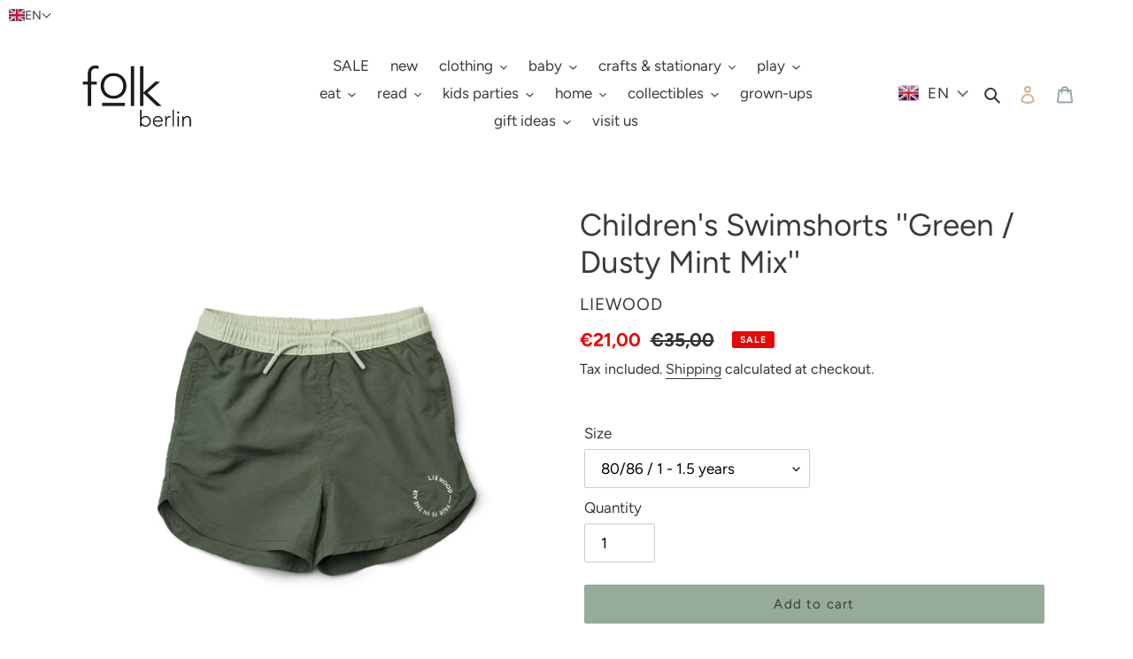

--- FILE ---
content_type: text/html; charset=utf-8
request_url: https://www.folkberlin.com/products/aiden-swimshorts-green-dusty-mint-mix
body_size: 45577
content:
<!doctype html>
<html class="no-js" lang="en">
<head>
  <meta charset="utf-8">
  <meta http-equiv="X-UA-Compatible" content="IE=edge,chrome=1">
  <meta name="viewport" content="width=device-width,initial-scale=1">
  <meta name="theme-color" content="#96ab9a">

  <link rel="preconnect" href="https://cdn.shopify.com" crossorigin>
  <link rel="preconnect" href="https://fonts.shopifycdn.com" crossorigin>
  <link rel="preconnect" href="https://monorail-edge.shopifysvc.com"><link rel="preload" href="//www.folkberlin.com/cdn/shop/t/1/assets/theme.css?v=142893088921406787751756132368" as="style">
  <link rel="preload" as="font" href="//www.folkberlin.com/cdn/fonts/figtree/figtree_n4.3c0838aba1701047e60be6a99a1b0a40ce9b8419.woff2" type="font/woff2" crossorigin>
  <link rel="preload" as="font" href="//www.folkberlin.com/cdn/fonts/figtree/figtree_n4.3c0838aba1701047e60be6a99a1b0a40ce9b8419.woff2" type="font/woff2" crossorigin>
  <link rel="preload" as="font" href="//www.folkberlin.com/cdn/fonts/figtree/figtree_n7.2fd9bfe01586148e644724096c9d75e8c7a90e55.woff2" type="font/woff2" crossorigin>
  <link rel="preload" href="//www.folkberlin.com/cdn/shop/t/1/assets/theme.js?v=114499454245631283981632239430" as="script">
  <link rel="preload" href="//www.folkberlin.com/cdn/shop/t/1/assets/lazysizes.js?v=63098554868324070131612972269" as="script"><link rel="canonical" href="https://www.folkberlin.com/products/aiden-swimshorts-green-dusty-mint-mix"><title>Children&#39;s Swimshorts &#39;&#39;Green / Dusty Mint Mix&#39;&#39;
&ndash; folk berlin</title><meta name="description" content="Children&#39;s Swimshorts &#39;&#39;Green / Dusty Mint Mix&#39;&#39; Children&#39;s board shorts with pockets, UPF 30+. Made from recycled materials, these swim shorts are suitable to wear anywhere, whether your little one is going swimming, playing, walking or hanging out. With its drawstring waist, the Aiden Board Shorts has a very comforta"><!-- /snippets/social-meta-tags.liquid -->


<meta property="og:site_name" content="folk berlin">
<meta property="og:url" content="https://www.folkberlin.com/products/aiden-swimshorts-green-dusty-mint-mix">
<meta property="og:title" content="Children&#39;s Swimshorts &#39;&#39;Green / Dusty Mint Mix&#39;&#39;">
<meta property="og:type" content="product">
<meta property="og:description" content="Children&#39;s Swimshorts &#39;&#39;Green / Dusty Mint Mix&#39;&#39; Children&#39;s board shorts with pockets, UPF 30+. Made from recycled materials, these swim shorts are suitable to wear anywhere, whether your little one is going swimming, playing, walking or hanging out. With its drawstring waist, the Aiden Board Shorts has a very comforta"><meta property="og:image" content="http://www.folkberlin.com/cdn/shop/products/Aiden_Board_Shorts-Swimwear-LW14572-9309_Hunter_green_dusty_mint_mix_1200x_be72369f-a308-4462-b8de-f51a210c3f68.webp?v=1645449577">
  <meta property="og:image:secure_url" content="https://www.folkberlin.com/cdn/shop/products/Aiden_Board_Shorts-Swimwear-LW14572-9309_Hunter_green_dusty_mint_mix_1200x_be72369f-a308-4462-b8de-f51a210c3f68.webp?v=1645449577">
  <meta property="og:image:width" content="1200">
  <meta property="og:image:height" content="1200">
  <meta property="og:price:amount" content="21,00">
  <meta property="og:price:currency" content="EUR">



<meta name="twitter:card" content="summary_large_image">
<meta name="twitter:title" content="Children&#39;s Swimshorts &#39;&#39;Green / Dusty Mint Mix&#39;&#39;">
<meta name="twitter:description" content="Children&#39;s Swimshorts &#39;&#39;Green / Dusty Mint Mix&#39;&#39; Children&#39;s board shorts with pockets, UPF 30+. Made from recycled materials, these swim shorts are suitable to wear anywhere, whether your little one is going swimming, playing, walking or hanging out. With its drawstring waist, the Aiden Board Shorts has a very comforta">

  
<style data-shopify>
:root {
    --color-text: #3a3a3a;
    --color-text-rgb: 58, 58, 58;
    --color-body-text: #333232;
    --color-sale-text: #EA0606;
    --color-small-button-text-border: #3a3a3a;
    --color-text-field: #ffffff;
    --color-text-field-text: #000000;
    --color-text-field-text-rgb: 0, 0, 0;

    --color-btn-primary: #96ab9a;
    --color-btn-primary-darker: #7a947f;
    --color-btn-primary-text: #3a3a3a;

    --color-blankstate: rgba(51, 50, 50, 0.35);
    --color-blankstate-border: rgba(51, 50, 50, 0.2);
    --color-blankstate-background: rgba(51, 50, 50, 0.1);

    --color-text-focus:#606060;
    --color-overlay-text-focus:#e6e6e6;
    --color-btn-primary-focus:#7a947f;
    --color-btn-social-focus:#e6e6e6;
    --color-small-button-text-border-focus:#606060;
    --predictive-search-focus:#f2f2f2;

    --color-body: #ffffff;
    --color-bg: #ffffff;
    --color-bg-rgb: 255, 255, 255;
    --color-bg-alt: rgba(51, 50, 50, 0.05);
    --color-bg-currency-selector: rgba(51, 50, 50, 0.2);

    --color-overlay-title-text: #ffffff;
    --color-image-overlay: #685858;
    --color-image-overlay-rgb: 104, 88, 88;--opacity-image-overlay: 0.0;--hover-overlay-opacity: 0.4;

    --color-border: #ffffff;
    --color-border-form: #cccccc;
    --color-border-form-darker: #b3b3b3;

    --svg-select-icon: url(//www.folkberlin.com/cdn/shop/t/1/assets/ico-select.svg?v=29003672709104678581612972286);
    --slick-img-url: url(//www.folkberlin.com/cdn/shop/t/1/assets/ajax-loader.gif?v=41356863302472015721612972267);

    --font-weight-body--bold: 700;
    --font-weight-body--bolder: 700;

    --font-stack-header: Figtree, sans-serif;
    --font-style-header: normal;
    --font-weight-header: 400;

    --font-stack-body: Figtree, sans-serif;
    --font-style-body: normal;
    --font-weight-body: 400;

    --font-size-header: 26;

    --font-size-base: 17;

    --font-h1-desktop: 35;
    --font-h1-mobile: 32;
    --font-h2-desktop: 20;
    --font-h2-mobile: 18;
    --font-h3-mobile: 20;
    --font-h4-desktop: 17;
    --font-h4-mobile: 15;
    --font-h5-desktop: 15;
    --font-h5-mobile: 13;
    --font-h6-desktop: 14;
    --font-h6-mobile: 12;

    --font-mega-title-large-desktop: 65;

    --font-rich-text-large: 19;
    --font-rich-text-small: 14;

    
--color-video-bg: #f2f2f2;

    
    --global-color-image-loader-primary: rgba(58, 58, 58, 0.06);
    --global-color-image-loader-secondary: rgba(58, 58, 58, 0.12);
  }
</style>


  <style>*,::after,::before{box-sizing:border-box}body{margin:0}body,html{background-color:var(--color-body)}body,button{font-size:calc(var(--font-size-base) * 1px);font-family:var(--font-stack-body);font-style:var(--font-style-body);font-weight:var(--font-weight-body);color:var(--color-text);line-height:1.5}body,button{-webkit-font-smoothing:antialiased;-webkit-text-size-adjust:100%}.border-bottom{border-bottom:1px solid var(--color-border)}.btn--link{background-color:transparent;border:0;margin:0;color:var(--color-text);text-align:left}.text-right{text-align:right}.icon{display:inline-block;width:20px;height:20px;vertical-align:middle;fill:currentColor}.icon__fallback-text,.visually-hidden{position:absolute!important;overflow:hidden;clip:rect(0 0 0 0);height:1px;width:1px;margin:-1px;padding:0;border:0}svg.icon:not(.icon--full-color) circle,svg.icon:not(.icon--full-color) ellipse,svg.icon:not(.icon--full-color) g,svg.icon:not(.icon--full-color) line,svg.icon:not(.icon--full-color) path,svg.icon:not(.icon--full-color) polygon,svg.icon:not(.icon--full-color) polyline,svg.icon:not(.icon--full-color) rect,symbol.icon:not(.icon--full-color) circle,symbol.icon:not(.icon--full-color) ellipse,symbol.icon:not(.icon--full-color) g,symbol.icon:not(.icon--full-color) line,symbol.icon:not(.icon--full-color) path,symbol.icon:not(.icon--full-color) polygon,symbol.icon:not(.icon--full-color) polyline,symbol.icon:not(.icon--full-color) rect{fill:inherit;stroke:inherit}li{list-style:none}.list--inline{padding:0;margin:0}.list--inline>li{display:inline-block;margin-bottom:0;vertical-align:middle}a{color:var(--color-text);text-decoration:none}.h1,.h2,h1,h2{margin:0 0 17.5px;font-family:var(--font-stack-header);font-style:var(--font-style-header);font-weight:var(--font-weight-header);line-height:1.2;overflow-wrap:break-word;word-wrap:break-word}.h1 a,.h2 a,h1 a,h2 a{color:inherit;text-decoration:none;font-weight:inherit}.h1,h1{font-size:calc(((var(--font-h1-desktop))/ (var(--font-size-base))) * 1em);text-transform:none;letter-spacing:0}@media only screen and (max-width:749px){.h1,h1{font-size:calc(((var(--font-h1-mobile))/ (var(--font-size-base))) * 1em)}}.h2,h2{font-size:calc(((var(--font-h2-desktop))/ (var(--font-size-base))) * 1em);letter-spacing:.1em}@media only screen and (max-width:749px){.h2,h2{font-size:calc(((var(--font-h2-mobile))/ (var(--font-size-base))) * 1em)}}p{color:var(--color-body-text);margin:0 0 19.44444px}@media only screen and (max-width:749px){p{font-size:calc(((var(--font-size-base) - 1)/ (var(--font-size-base))) * 1em)}}p:last-child{margin-bottom:0}@media only screen and (max-width:749px){.small--hide{display:none!important}}.grid{list-style:none;margin:0;padding:0;margin-left:-30px}.grid::after{content:'';display:table;clear:both}@media only screen and (max-width:749px){.grid{margin-left:-22px}}.grid::after{content:'';display:table;clear:both}.grid--no-gutters{margin-left:0}.grid--no-gutters .grid__item{padding-left:0}.grid--table{display:table;table-layout:fixed;width:100%}.grid--table>.grid__item{float:none;display:table-cell;vertical-align:middle}.grid__item{float:left;padding-left:30px;width:100%}@media only screen and (max-width:749px){.grid__item{padding-left:22px}}.grid__item[class*="--push"]{position:relative}@media only screen and (min-width:750px){.medium-up--one-quarter{width:25%}.medium-up--push-one-third{width:33.33%}.medium-up--one-half{width:50%}.medium-up--push-one-third{left:33.33%;position:relative}}.site-header{position:relative;background-color:var(--color-body)}@media only screen and (max-width:749px){.site-header{border-bottom:1px solid var(--color-border)}}@media only screen and (min-width:750px){.site-header{padding:0 55px}.site-header.logo--center{padding-top:30px}}.site-header__logo{margin:15px 0}.logo-align--center .site-header__logo{text-align:center;margin:0 auto}@media only screen and (max-width:749px){.logo-align--center .site-header__logo{text-align:left;margin:15px 0}}@media only screen and (max-width:749px){.site-header__logo{padding-left:22px;text-align:left}.site-header__logo img{margin:0}}.site-header__logo-link{display:inline-block;word-break:break-word}@media only screen and (min-width:750px){.logo-align--center .site-header__logo-link{margin:0 auto}}.site-header__logo-image{display:block}@media only screen and (min-width:750px){.site-header__logo-image{margin:0 auto}}.site-header__logo-image img{width:100%}.site-header__logo-image--centered img{margin:0 auto}.site-header__logo img{display:block}.site-header__icons{position:relative;white-space:nowrap}@media only screen and (max-width:749px){.site-header__icons{width:auto;padding-right:13px}.site-header__icons .btn--link,.site-header__icons .site-header__cart{font-size:calc(((var(--font-size-base))/ (var(--font-size-base))) * 1em)}}.site-header__icons-wrapper{position:relative;display:-webkit-flex;display:-ms-flexbox;display:flex;width:100%;-ms-flex-align:center;-webkit-align-items:center;-moz-align-items:center;-ms-align-items:center;-o-align-items:center;align-items:center;-webkit-justify-content:flex-end;-ms-justify-content:flex-end;justify-content:flex-end}.site-header__account,.site-header__cart,.site-header__search{position:relative}.site-header__search.site-header__icon{display:none}@media only screen and (min-width:1400px){.site-header__search.site-header__icon{display:block}}.site-header__search-toggle{display:block}@media only screen and (min-width:750px){.site-header__account,.site-header__cart{padding:10px 11px}}.site-header__cart-title,.site-header__search-title{position:absolute!important;overflow:hidden;clip:rect(0 0 0 0);height:1px;width:1px;margin:-1px;padding:0;border:0;display:block;vertical-align:middle}.site-header__cart-title{margin-right:3px}.site-header__cart-count{display:flex;align-items:center;justify-content:center;position:absolute;right:.4rem;top:.2rem;font-weight:700;background-color:var(--color-btn-primary);color:var(--color-btn-primary-text);border-radius:50%;min-width:1em;height:1em}.site-header__cart-count span{font-family:HelveticaNeue,"Helvetica Neue",Helvetica,Arial,sans-serif;font-size:calc(11em / 16);line-height:1}@media only screen and (max-width:749px){.site-header__cart-count{top:calc(7em / 16);right:0;border-radius:50%;min-width:calc(19em / 16);height:calc(19em / 16)}}@media only screen and (max-width:749px){.site-header__cart-count span{padding:.25em calc(6em / 16);font-size:12px}}.site-header__menu{display:none}@media only screen and (max-width:749px){.site-header__icon{display:inline-block;vertical-align:middle;padding:10px 11px;margin:0}}@media only screen and (min-width:750px){.site-header__icon .icon-search{margin-right:3px}}.announcement-bar{z-index:10;position:relative;text-align:center;border-bottom:1px solid transparent;padding:2px}.announcement-bar__link{display:block}.announcement-bar__message{display:block;padding:11px 22px;font-size:calc(((16)/ (var(--font-size-base))) * 1em);font-weight:var(--font-weight-header)}@media only screen and (min-width:750px){.announcement-bar__message{padding-left:55px;padding-right:55px}}.site-nav{position:relative;padding:0;text-align:center;margin:25px 0}.site-nav a{padding:3px 10px}.site-nav__link{display:block;white-space:nowrap}.site-nav--centered .site-nav__link{padding-top:0}.site-nav__link .icon-chevron-down{width:calc(8em / 16);height:calc(8em / 16);margin-left:.5rem}.site-nav__label{border-bottom:1px solid transparent}.site-nav__link--active .site-nav__label{border-bottom-color:var(--color-text)}.site-nav__link--button{border:none;background-color:transparent;padding:3px 10px}.site-header__mobile-nav{z-index:11;position:relative;background-color:var(--color-body)}@media only screen and (max-width:749px){.site-header__mobile-nav{display:-webkit-flex;display:-ms-flexbox;display:flex;width:100%;-ms-flex-align:center;-webkit-align-items:center;-moz-align-items:center;-ms-align-items:center;-o-align-items:center;align-items:center}}.mobile-nav--open .icon-close{display:none}.main-content{opacity:0}.main-content .shopify-section{display:none}.main-content .shopify-section:first-child{display:inherit}.critical-hidden{display:none}</style>

  <script>
    window.performance.mark('debut:theme_stylesheet_loaded.start');

    function onLoadStylesheet() {
      performance.mark('debut:theme_stylesheet_loaded.end');
      performance.measure('debut:theme_stylesheet_loaded', 'debut:theme_stylesheet_loaded.start', 'debut:theme_stylesheet_loaded.end');

      var url = "//www.folkberlin.com/cdn/shop/t/1/assets/theme.css?v=142893088921406787751756132368";
      var link = document.querySelector('link[href="' + url + '"]');
      link.loaded = true;
      link.dispatchEvent(new Event('load'));
    }
  </script>

  <link rel="stylesheet" href="//www.folkberlin.com/cdn/shop/t/1/assets/theme.css?v=142893088921406787751756132368" type="text/css" media="print" onload="this.media='all';onLoadStylesheet()">

  <style>
    @font-face {
  font-family: Figtree;
  font-weight: 400;
  font-style: normal;
  font-display: swap;
  src: url("//www.folkberlin.com/cdn/fonts/figtree/figtree_n4.3c0838aba1701047e60be6a99a1b0a40ce9b8419.woff2") format("woff2"),
       url("//www.folkberlin.com/cdn/fonts/figtree/figtree_n4.c0575d1db21fc3821f17fd6617d3dee552312137.woff") format("woff");
}

    @font-face {
  font-family: Figtree;
  font-weight: 400;
  font-style: normal;
  font-display: swap;
  src: url("//www.folkberlin.com/cdn/fonts/figtree/figtree_n4.3c0838aba1701047e60be6a99a1b0a40ce9b8419.woff2") format("woff2"),
       url("//www.folkberlin.com/cdn/fonts/figtree/figtree_n4.c0575d1db21fc3821f17fd6617d3dee552312137.woff") format("woff");
}

    @font-face {
  font-family: Figtree;
  font-weight: 700;
  font-style: normal;
  font-display: swap;
  src: url("//www.folkberlin.com/cdn/fonts/figtree/figtree_n7.2fd9bfe01586148e644724096c9d75e8c7a90e55.woff2") format("woff2"),
       url("//www.folkberlin.com/cdn/fonts/figtree/figtree_n7.ea05de92d862f9594794ab281c4c3a67501ef5fc.woff") format("woff");
}

    @font-face {
  font-family: Figtree;
  font-weight: 700;
  font-style: normal;
  font-display: swap;
  src: url("//www.folkberlin.com/cdn/fonts/figtree/figtree_n7.2fd9bfe01586148e644724096c9d75e8c7a90e55.woff2") format("woff2"),
       url("//www.folkberlin.com/cdn/fonts/figtree/figtree_n7.ea05de92d862f9594794ab281c4c3a67501ef5fc.woff") format("woff");
}

    @font-face {
  font-family: Figtree;
  font-weight: 400;
  font-style: italic;
  font-display: swap;
  src: url("//www.folkberlin.com/cdn/fonts/figtree/figtree_i4.89f7a4275c064845c304a4cf8a4a586060656db2.woff2") format("woff2"),
       url("//www.folkberlin.com/cdn/fonts/figtree/figtree_i4.6f955aaaafc55a22ffc1f32ecf3756859a5ad3e2.woff") format("woff");
}

    @font-face {
  font-family: Figtree;
  font-weight: 700;
  font-style: italic;
  font-display: swap;
  src: url("//www.folkberlin.com/cdn/fonts/figtree/figtree_i7.06add7096a6f2ab742e09ec7e498115904eda1fe.woff2") format("woff2"),
       url("//www.folkberlin.com/cdn/fonts/figtree/figtree_i7.ee584b5fcaccdbb5518c0228158941f8df81b101.woff") format("woff");
}

  </style>

  <script>
    var theme = {
      breakpoints: {
        medium: 750,
        large: 990,
        widescreen: 1400
      },
      strings: {
        addToCart: "Add to cart",
        soldOut: "Sold out",
        unavailable: "Unavailable",
        regularPrice: "Regular price",
        salePrice: "Sale price",
        sale: "Sale",
        fromLowestPrice: "from [price]",
        vendor: "Vendor",
        showMore: "Show More",
        showLess: "Show Less",
        searchFor: "Search for",
        addressError: "Error looking up that address",
        addressNoResults: "No results for that address",
        addressQueryLimit: "You have exceeded the Google API usage limit. Consider upgrading to a \u003ca href=\"https:\/\/developers.google.com\/maps\/premium\/usage-limits\"\u003ePremium Plan\u003c\/a\u003e.",
        authError: "There was a problem authenticating your Google Maps account.",
        newWindow: "Opens in a new window.",
        external: "Opens external website.",
        newWindowExternal: "Opens external website in a new window.",
        removeLabel: "Remove [product]",
        update: "Update",
        quantity: "Quantity",
        discountedTotal: "Discounted total",
        regularTotal: "Regular total",
        priceColumn: "See Price column for discount details.",
        quantityMinimumMessage: "Quantity must be 1 or more",
        cartError: "There was an error while updating your cart. Please try again.",
        removedItemMessage: "Removed \u003cspan class=\"cart__removed-product-details\"\u003e([quantity]) [link]\u003c\/span\u003e from your cart.",
        unitPrice: "Unit price",
        unitPriceSeparator: "per",
        oneCartCount: "1 item",
        otherCartCount: "[count] items",
        quantityLabel: "Quantity: [count]",
        products: "Products",
        loading: "Loading",
        number_of_results: "[result_number] of [results_count]",
        number_of_results_found: "[results_count] results found",
        one_result_found: "1 result found"
      },
      moneyFormat: "€{{amount_with_comma_separator}}",
      moneyFormatWithCurrency: "€{{amount_with_comma_separator}} EUR",
      settings: {
        predictiveSearchEnabled: true,
        predictiveSearchShowPrice: false,
        predictiveSearchShowVendor: false
      },
      stylesheet: "//www.folkberlin.com/cdn/shop/t/1/assets/theme.css?v=142893088921406787751756132368"
    }

    document.documentElement.className = document.documentElement.className.replace('no-js', 'js');
  </script><script src="//www.folkberlin.com/cdn/shop/t/1/assets/theme.js?v=114499454245631283981632239430" defer="defer"></script>
  <script src="//www.folkberlin.com/cdn/shop/t/1/assets/lazysizes.js?v=63098554868324070131612972269" async="async"></script>

  <script type="text/javascript">
    if (window.MSInputMethodContext && document.documentMode) {
      var scripts = document.getElementsByTagName('script')[0];
      var polyfill = document.createElement("script");
      polyfill.defer = true;
      polyfill.src = "//www.folkberlin.com/cdn/shop/t/1/assets/ie11CustomProperties.min.js?v=146208399201472936201612972269";

      scripts.parentNode.insertBefore(polyfill, scripts);
    }
  </script>

  <script>window.performance && window.performance.mark && window.performance.mark('shopify.content_for_header.start');</script><meta name="google-site-verification" content="3W55gJFps_DlbRANRRBMxCo3B9xoySTcROt_PjT9m1s">
<meta name="facebook-domain-verification" content="o0r9k7adw0tx54n2cq6gc5jbczguzx">
<meta name="google-site-verification" content="3W55gJFps_DlbRANRRBMxCo3B9xoySTcROt_PjT9m1s">
<meta id="shopify-digital-wallet" name="shopify-digital-wallet" content="/54349004997/digital_wallets/dialog">
<meta name="shopify-checkout-api-token" content="75986de0ca20927e55ded9d633f0a5d0">
<meta id="in-context-paypal-metadata" data-shop-id="54349004997" data-venmo-supported="false" data-environment="production" data-locale="en_US" data-paypal-v4="true" data-currency="EUR">
<link rel="alternate" hreflang="x-default" href="https://www.folkberlin.com/products/aiden-swimshorts-green-dusty-mint-mix">
<link rel="alternate" hreflang="en" href="https://www.folkberlin.com/products/aiden-swimshorts-green-dusty-mint-mix">
<link rel="alternate" hreflang="de" href="https://www.folkberlin.com/de/products/aiden-swimshorts-green-dusty-mint-mix">
<link rel="alternate" type="application/json+oembed" href="https://www.folkberlin.com/products/aiden-swimshorts-green-dusty-mint-mix.oembed">
<script async="async" src="/checkouts/internal/preloads.js?locale=en-DE"></script>
<link rel="preconnect" href="https://shop.app" crossorigin="anonymous">
<script async="async" src="https://shop.app/checkouts/internal/preloads.js?locale=en-DE&shop_id=54349004997" crossorigin="anonymous"></script>
<script id="apple-pay-shop-capabilities" type="application/json">{"shopId":54349004997,"countryCode":"DE","currencyCode":"EUR","merchantCapabilities":["supports3DS"],"merchantId":"gid:\/\/shopify\/Shop\/54349004997","merchantName":"folk berlin","requiredBillingContactFields":["postalAddress","email","phone"],"requiredShippingContactFields":["postalAddress","email","phone"],"shippingType":"shipping","supportedNetworks":["visa","maestro","masterCard","amex"],"total":{"type":"pending","label":"folk berlin","amount":"1.00"},"shopifyPaymentsEnabled":true,"supportsSubscriptions":true}</script>
<script id="shopify-features" type="application/json">{"accessToken":"75986de0ca20927e55ded9d633f0a5d0","betas":["rich-media-storefront-analytics"],"domain":"www.folkberlin.com","predictiveSearch":true,"shopId":54349004997,"locale":"en"}</script>
<script>var Shopify = Shopify || {};
Shopify.shop = "folk-berlin.myshopify.com";
Shopify.locale = "en";
Shopify.currency = {"active":"EUR","rate":"1.0"};
Shopify.country = "DE";
Shopify.theme = {"name":"Debut","id":119557980357,"schema_name":"Debut","schema_version":"17.12.1","theme_store_id":796,"role":"main"};
Shopify.theme.handle = "null";
Shopify.theme.style = {"id":null,"handle":null};
Shopify.cdnHost = "www.folkberlin.com/cdn";
Shopify.routes = Shopify.routes || {};
Shopify.routes.root = "/";</script>
<script type="module">!function(o){(o.Shopify=o.Shopify||{}).modules=!0}(window);</script>
<script>!function(o){function n(){var o=[];function n(){o.push(Array.prototype.slice.apply(arguments))}return n.q=o,n}var t=o.Shopify=o.Shopify||{};t.loadFeatures=n(),t.autoloadFeatures=n()}(window);</script>
<script>
  window.ShopifyPay = window.ShopifyPay || {};
  window.ShopifyPay.apiHost = "shop.app\/pay";
  window.ShopifyPay.redirectState = null;
</script>
<script id="shop-js-analytics" type="application/json">{"pageType":"product"}</script>
<script defer="defer" async type="module" src="//www.folkberlin.com/cdn/shopifycloud/shop-js/modules/v2/client.init-shop-cart-sync_BN7fPSNr.en.esm.js"></script>
<script defer="defer" async type="module" src="//www.folkberlin.com/cdn/shopifycloud/shop-js/modules/v2/chunk.common_Cbph3Kss.esm.js"></script>
<script defer="defer" async type="module" src="//www.folkberlin.com/cdn/shopifycloud/shop-js/modules/v2/chunk.modal_DKumMAJ1.esm.js"></script>
<script type="module">
  await import("//www.folkberlin.com/cdn/shopifycloud/shop-js/modules/v2/client.init-shop-cart-sync_BN7fPSNr.en.esm.js");
await import("//www.folkberlin.com/cdn/shopifycloud/shop-js/modules/v2/chunk.common_Cbph3Kss.esm.js");
await import("//www.folkberlin.com/cdn/shopifycloud/shop-js/modules/v2/chunk.modal_DKumMAJ1.esm.js");

  window.Shopify.SignInWithShop?.initShopCartSync?.({"fedCMEnabled":true,"windoidEnabled":true});

</script>
<script>
  window.Shopify = window.Shopify || {};
  if (!window.Shopify.featureAssets) window.Shopify.featureAssets = {};
  window.Shopify.featureAssets['shop-js'] = {"shop-cart-sync":["modules/v2/client.shop-cart-sync_CJVUk8Jm.en.esm.js","modules/v2/chunk.common_Cbph3Kss.esm.js","modules/v2/chunk.modal_DKumMAJ1.esm.js"],"init-fed-cm":["modules/v2/client.init-fed-cm_7Fvt41F4.en.esm.js","modules/v2/chunk.common_Cbph3Kss.esm.js","modules/v2/chunk.modal_DKumMAJ1.esm.js"],"init-shop-email-lookup-coordinator":["modules/v2/client.init-shop-email-lookup-coordinator_Cc088_bR.en.esm.js","modules/v2/chunk.common_Cbph3Kss.esm.js","modules/v2/chunk.modal_DKumMAJ1.esm.js"],"init-windoid":["modules/v2/client.init-windoid_hPopwJRj.en.esm.js","modules/v2/chunk.common_Cbph3Kss.esm.js","modules/v2/chunk.modal_DKumMAJ1.esm.js"],"shop-button":["modules/v2/client.shop-button_B0jaPSNF.en.esm.js","modules/v2/chunk.common_Cbph3Kss.esm.js","modules/v2/chunk.modal_DKumMAJ1.esm.js"],"shop-cash-offers":["modules/v2/client.shop-cash-offers_DPIskqss.en.esm.js","modules/v2/chunk.common_Cbph3Kss.esm.js","modules/v2/chunk.modal_DKumMAJ1.esm.js"],"shop-toast-manager":["modules/v2/client.shop-toast-manager_CK7RT69O.en.esm.js","modules/v2/chunk.common_Cbph3Kss.esm.js","modules/v2/chunk.modal_DKumMAJ1.esm.js"],"init-shop-cart-sync":["modules/v2/client.init-shop-cart-sync_BN7fPSNr.en.esm.js","modules/v2/chunk.common_Cbph3Kss.esm.js","modules/v2/chunk.modal_DKumMAJ1.esm.js"],"init-customer-accounts-sign-up":["modules/v2/client.init-customer-accounts-sign-up_CfPf4CXf.en.esm.js","modules/v2/client.shop-login-button_DeIztwXF.en.esm.js","modules/v2/chunk.common_Cbph3Kss.esm.js","modules/v2/chunk.modal_DKumMAJ1.esm.js"],"pay-button":["modules/v2/client.pay-button_CgIwFSYN.en.esm.js","modules/v2/chunk.common_Cbph3Kss.esm.js","modules/v2/chunk.modal_DKumMAJ1.esm.js"],"init-customer-accounts":["modules/v2/client.init-customer-accounts_DQ3x16JI.en.esm.js","modules/v2/client.shop-login-button_DeIztwXF.en.esm.js","modules/v2/chunk.common_Cbph3Kss.esm.js","modules/v2/chunk.modal_DKumMAJ1.esm.js"],"avatar":["modules/v2/client.avatar_BTnouDA3.en.esm.js"],"init-shop-for-new-customer-accounts":["modules/v2/client.init-shop-for-new-customer-accounts_CsZy_esa.en.esm.js","modules/v2/client.shop-login-button_DeIztwXF.en.esm.js","modules/v2/chunk.common_Cbph3Kss.esm.js","modules/v2/chunk.modal_DKumMAJ1.esm.js"],"shop-follow-button":["modules/v2/client.shop-follow-button_BRMJjgGd.en.esm.js","modules/v2/chunk.common_Cbph3Kss.esm.js","modules/v2/chunk.modal_DKumMAJ1.esm.js"],"checkout-modal":["modules/v2/client.checkout-modal_B9Drz_yf.en.esm.js","modules/v2/chunk.common_Cbph3Kss.esm.js","modules/v2/chunk.modal_DKumMAJ1.esm.js"],"shop-login-button":["modules/v2/client.shop-login-button_DeIztwXF.en.esm.js","modules/v2/chunk.common_Cbph3Kss.esm.js","modules/v2/chunk.modal_DKumMAJ1.esm.js"],"lead-capture":["modules/v2/client.lead-capture_DXYzFM3R.en.esm.js","modules/v2/chunk.common_Cbph3Kss.esm.js","modules/v2/chunk.modal_DKumMAJ1.esm.js"],"shop-login":["modules/v2/client.shop-login_CA5pJqmO.en.esm.js","modules/v2/chunk.common_Cbph3Kss.esm.js","modules/v2/chunk.modal_DKumMAJ1.esm.js"],"payment-terms":["modules/v2/client.payment-terms_BxzfvcZJ.en.esm.js","modules/v2/chunk.common_Cbph3Kss.esm.js","modules/v2/chunk.modal_DKumMAJ1.esm.js"]};
</script>
<script>(function() {
  var isLoaded = false;
  function asyncLoad() {
    if (isLoaded) return;
    isLoaded = true;
    var urls = ["https:\/\/chimpstatic.com\/mcjs-connected\/js\/users\/371feca6db6e744fda8d7e942\/135a8ac677baf7f8464a3cc81.js?shop=folk-berlin.myshopify.com","https:\/\/zooomyapps.com\/wishlist\/ZooomyOrders.js?shop=folk-berlin.myshopify.com","https:\/\/zooomyapps.com\/backinstock\/ZooomyOrders.js?shop=folk-berlin.myshopify.com","https:\/\/instafeed.nfcube.com\/cdn\/9c07cabc01645ea14fa59b8bdd437106.js?shop=folk-berlin.myshopify.com","https:\/\/packlink-spf-pro.appspot.com\/platform\/PRO\/checkout\/thankYouScript?v=7\u0026shop=folk-berlin.myshopify.com"];
    for (var i = 0; i < urls.length; i++) {
      var s = document.createElement('script');
      s.type = 'text/javascript';
      s.async = true;
      s.src = urls[i];
      var x = document.getElementsByTagName('script')[0];
      x.parentNode.insertBefore(s, x);
    }
  };
  if(window.attachEvent) {
    window.attachEvent('onload', asyncLoad);
  } else {
    window.addEventListener('load', asyncLoad, false);
  }
})();</script>
<script id="__st">var __st={"a":54349004997,"offset":3600,"reqid":"517547e3-2ee3-4fce-a7db-d8afda7ad839-1769826740","pageurl":"www.folkberlin.com\/products\/aiden-swimshorts-green-dusty-mint-mix","u":"f22aedea53bc","p":"product","rtyp":"product","rid":7106017788101};</script>
<script>window.ShopifyPaypalV4VisibilityTracking = true;</script>
<script id="captcha-bootstrap">!function(){'use strict';const t='contact',e='account',n='new_comment',o=[[t,t],['blogs',n],['comments',n],[t,'customer']],c=[[e,'customer_login'],[e,'guest_login'],[e,'recover_customer_password'],[e,'create_customer']],r=t=>t.map((([t,e])=>`form[action*='/${t}']:not([data-nocaptcha='true']) input[name='form_type'][value='${e}']`)).join(','),a=t=>()=>t?[...document.querySelectorAll(t)].map((t=>t.form)):[];function s(){const t=[...o],e=r(t);return a(e)}const i='password',u='form_key',d=['recaptcha-v3-token','g-recaptcha-response','h-captcha-response',i],f=()=>{try{return window.sessionStorage}catch{return}},m='__shopify_v',_=t=>t.elements[u];function p(t,e,n=!1){try{const o=window.sessionStorage,c=JSON.parse(o.getItem(e)),{data:r}=function(t){const{data:e,action:n}=t;return t[m]||n?{data:e,action:n}:{data:t,action:n}}(c);for(const[e,n]of Object.entries(r))t.elements[e]&&(t.elements[e].value=n);n&&o.removeItem(e)}catch(o){console.error('form repopulation failed',{error:o})}}const l='form_type',E='cptcha';function T(t){t.dataset[E]=!0}const w=window,h=w.document,L='Shopify',v='ce_forms',y='captcha';let A=!1;((t,e)=>{const n=(g='f06e6c50-85a8-45c8-87d0-21a2b65856fe',I='https://cdn.shopify.com/shopifycloud/storefront-forms-hcaptcha/ce_storefront_forms_captcha_hcaptcha.v1.5.2.iife.js',D={infoText:'Protected by hCaptcha',privacyText:'Privacy',termsText:'Terms'},(t,e,n)=>{const o=w[L][v],c=o.bindForm;if(c)return c(t,g,e,D).then(n);var r;o.q.push([[t,g,e,D],n]),r=I,A||(h.body.append(Object.assign(h.createElement('script'),{id:'captcha-provider',async:!0,src:r})),A=!0)});var g,I,D;w[L]=w[L]||{},w[L][v]=w[L][v]||{},w[L][v].q=[],w[L][y]=w[L][y]||{},w[L][y].protect=function(t,e){n(t,void 0,e),T(t)},Object.freeze(w[L][y]),function(t,e,n,w,h,L){const[v,y,A,g]=function(t,e,n){const i=e?o:[],u=t?c:[],d=[...i,...u],f=r(d),m=r(i),_=r(d.filter((([t,e])=>n.includes(e))));return[a(f),a(m),a(_),s()]}(w,h,L),I=t=>{const e=t.target;return e instanceof HTMLFormElement?e:e&&e.form},D=t=>v().includes(t);t.addEventListener('submit',(t=>{const e=I(t);if(!e)return;const n=D(e)&&!e.dataset.hcaptchaBound&&!e.dataset.recaptchaBound,o=_(e),c=g().includes(e)&&(!o||!o.value);(n||c)&&t.preventDefault(),c&&!n&&(function(t){try{if(!f())return;!function(t){const e=f();if(!e)return;const n=_(t);if(!n)return;const o=n.value;o&&e.removeItem(o)}(t);const e=Array.from(Array(32),(()=>Math.random().toString(36)[2])).join('');!function(t,e){_(t)||t.append(Object.assign(document.createElement('input'),{type:'hidden',name:u})),t.elements[u].value=e}(t,e),function(t,e){const n=f();if(!n)return;const o=[...t.querySelectorAll(`input[type='${i}']`)].map((({name:t})=>t)),c=[...d,...o],r={};for(const[a,s]of new FormData(t).entries())c.includes(a)||(r[a]=s);n.setItem(e,JSON.stringify({[m]:1,action:t.action,data:r}))}(t,e)}catch(e){console.error('failed to persist form',e)}}(e),e.submit())}));const S=(t,e)=>{t&&!t.dataset[E]&&(n(t,e.some((e=>e===t))),T(t))};for(const o of['focusin','change'])t.addEventListener(o,(t=>{const e=I(t);D(e)&&S(e,y())}));const B=e.get('form_key'),M=e.get(l),P=B&&M;t.addEventListener('DOMContentLoaded',(()=>{const t=y();if(P)for(const e of t)e.elements[l].value===M&&p(e,B);[...new Set([...A(),...v().filter((t=>'true'===t.dataset.shopifyCaptcha))])].forEach((e=>S(e,t)))}))}(h,new URLSearchParams(w.location.search),n,t,e,['guest_login'])})(!0,!0)}();</script>
<script integrity="sha256-4kQ18oKyAcykRKYeNunJcIwy7WH5gtpwJnB7kiuLZ1E=" data-source-attribution="shopify.loadfeatures" defer="defer" src="//www.folkberlin.com/cdn/shopifycloud/storefront/assets/storefront/load_feature-a0a9edcb.js" crossorigin="anonymous"></script>
<script crossorigin="anonymous" defer="defer" src="//www.folkberlin.com/cdn/shopifycloud/storefront/assets/shopify_pay/storefront-65b4c6d7.js?v=20250812"></script>
<script data-source-attribution="shopify.dynamic_checkout.dynamic.init">var Shopify=Shopify||{};Shopify.PaymentButton=Shopify.PaymentButton||{isStorefrontPortableWallets:!0,init:function(){window.Shopify.PaymentButton.init=function(){};var t=document.createElement("script");t.src="https://www.folkberlin.com/cdn/shopifycloud/portable-wallets/latest/portable-wallets.en.js",t.type="module",document.head.appendChild(t)}};
</script>
<script data-source-attribution="shopify.dynamic_checkout.buyer_consent">
  function portableWalletsHideBuyerConsent(e){var t=document.getElementById("shopify-buyer-consent"),n=document.getElementById("shopify-subscription-policy-button");t&&n&&(t.classList.add("hidden"),t.setAttribute("aria-hidden","true"),n.removeEventListener("click",e))}function portableWalletsShowBuyerConsent(e){var t=document.getElementById("shopify-buyer-consent"),n=document.getElementById("shopify-subscription-policy-button");t&&n&&(t.classList.remove("hidden"),t.removeAttribute("aria-hidden"),n.addEventListener("click",e))}window.Shopify?.PaymentButton&&(window.Shopify.PaymentButton.hideBuyerConsent=portableWalletsHideBuyerConsent,window.Shopify.PaymentButton.showBuyerConsent=portableWalletsShowBuyerConsent);
</script>
<script data-source-attribution="shopify.dynamic_checkout.cart.bootstrap">document.addEventListener("DOMContentLoaded",(function(){function t(){return document.querySelector("shopify-accelerated-checkout-cart, shopify-accelerated-checkout")}if(t())Shopify.PaymentButton.init();else{new MutationObserver((function(e,n){t()&&(Shopify.PaymentButton.init(),n.disconnect())})).observe(document.body,{childList:!0,subtree:!0})}}));
</script>
<link id="shopify-accelerated-checkout-styles" rel="stylesheet" media="screen" href="https://www.folkberlin.com/cdn/shopifycloud/portable-wallets/latest/accelerated-checkout-backwards-compat.css" crossorigin="anonymous">
<style id="shopify-accelerated-checkout-cart">
        #shopify-buyer-consent {
  margin-top: 1em;
  display: inline-block;
  width: 100%;
}

#shopify-buyer-consent.hidden {
  display: none;
}

#shopify-subscription-policy-button {
  background: none;
  border: none;
  padding: 0;
  text-decoration: underline;
  font-size: inherit;
  cursor: pointer;
}

#shopify-subscription-policy-button::before {
  box-shadow: none;
}

      </style>

<script>window.performance && window.performance.mark && window.performance.mark('shopify.content_for_header.end');</script>
<!-- BEGIN app block: shopify://apps/consentmo-gdpr/blocks/gdpr_cookie_consent/4fbe573f-a377-4fea-9801-3ee0858cae41 -->


<!-- END app block --><!-- BEGIN app block: shopify://apps/t-lab-ai-language-translate/blocks/language_switcher/b5b83690-efd4-434d-8c6a-a5cef4019faf --><!-- BEGIN app snippet: switcher_styling -->

<link href="//cdn.shopify.com/extensions/019bb762-7264-7b99-8d86-32684349d784/content-translation-297/assets/advanced-switcher.css" rel="stylesheet" type="text/css" media="all" />

<style>
  .tl-switcher-container.tl-custom-position {
    border-width: 1px;
    border-style: solid;
    border-color: #000000;
    background-color: #ffffff;
  }

  .tl-custom-position.top-right {
    top: 55px;
    right: 30px;
    bottom: auto;
    left: auto;
  }

  .tl-custom-position.top-left {
    top: 55px;
    right: auto;
    bottom: auto;
    left: 30px;
  }

  .tl-custom-position.bottom-left {
    position: fixed;
    top: auto;
    right: auto;
    bottom: 30px;
    left: 30px;
  }

  .tl-custom-position.bottom-right {
    position: fixed;
    top: auto;
    right: 30px;
    bottom: 30px;
    left: auto;
  }

  .tl-custom-position > div {
    font-size: 14px;
    color: #5c5c5c;
  }

  .tl-custom-position .tl-label {
    color: #5c5c5c;
  }

  .tl-dropdown,
  .tl-overlay,
  .tl-options {
    display: none;
  }

  .tl-dropdown.bottom-right,
  .tl-dropdown.bottom-left {
    bottom: 100%;
    top: auto;
  }

  .tl-dropdown.top-right,
  .tl-dropdown.bottom-right {
    right: 0;
    left: auto;
  }

  .tl-options.bottom-right,
  .tl-options.bottom-left {
    bottom: 100%;
    top: auto;
  }

  .tl-options.top-right,
  .tl-options.bottom-right {
    right: 0;
    left: auto;
  }

  div:not(.tl-inner) > .tl-switcher .tl-select,
  div.tl-selections {
    border-width: 0px;
  }

  

  
</style>
<!-- END app snippet -->

<script type="text/template" id="tl-switcher-template">
  <div class="tl-switcher-container hidden ">
    
        <!-- BEGIN app snippet: language_form --><div class="tl-switcher tl-language"><form method="post" action="/localization" id="localization_form" accept-charset="UTF-8" class="shopify-localization-form" enctype="multipart/form-data"><input type="hidden" name="form_type" value="localization" /><input type="hidden" name="utf8" value="✓" /><input type="hidden" name="_method" value="put" /><input type="hidden" name="return_to" value="/products/aiden-swimshorts-green-dusty-mint-mix" />
    <div class="tl-select">
      
          <img
            class="tl-flag"
            loading="lazy"
            width="20"
            height="18"
            alt="Language switcher country flag for English"
            src="https://cdn.shopify.com/extensions/019bb762-7264-7b99-8d86-32684349d784/content-translation-297/assets/gb.svg"
          >
            <span class="tl-label tl-code">en</span>
      
    </div>
    <ul class="tl-options " role="list">
      
          <li
            class="tl-option active"
            data-value="en"
          >
              <img
                class="tl-flag"
                loading="lazy"
                width="20"
                height="18"
                alt="Language dropdown option country flag for English"
                src="https://cdn.shopify.com/extensions/019bb762-7264-7b99-8d86-32684349d784/content-translation-297/assets/gb.svg"
              >
                <span class="tl-label tl-code" for="en">en</span>
          </li>
          <li
            class="tl-option "
            data-value="de"
          >
              <img
                class="tl-flag"
                loading="lazy"
                width="20"
                height="18"
                alt="Language dropdown option country flag for Deutsch"
                src="https://cdn.shopify.com/extensions/019bb762-7264-7b99-8d86-32684349d784/content-translation-297/assets/de.svg"
              >
                <span class="tl-label tl-code" for="de">de</span>
          </li>
      
    </ul>
    <input type="hidden" name="country_code" value="DE">
    <input type="hidden" name="language_code" value="en"></form>
</div>
<!-- END app snippet -->

      
    <!-- BEGIN app snippet: language_form2 --><div class="tl-languages-unwrap" style="display: none;"><form method="post" action="/localization" id="localization_form" accept-charset="UTF-8" class="shopify-localization-form" enctype="multipart/form-data"><input type="hidden" name="form_type" value="localization" /><input type="hidden" name="utf8" value="✓" /><input type="hidden" name="_method" value="put" /><input type="hidden" name="return_to" value="/products/aiden-swimshorts-green-dusty-mint-mix" />
    <ul class="tl-options" role="list">
      
          <li
            class="tl-option active"
            data-value="en"
          >
                <span class="tl-label tl-code" for="en">en</span>
          </li>
          <li
            class="tl-option "
            data-value="de"
          >
                <span class="tl-label tl-code" for="de">de</span>
          </li>
      
    </ul>
    <input type="hidden" name="country_code" value="DE">
    <input type="hidden" name="language_code" value="en"></form>
</div>
<!-- END app snippet -->
  </div>
</script>

<!-- BEGIN app snippet: switcher_init_script --><script>
  "use strict";
  (()=>{let s="tlSwitcherReady",l="hidden";function c(i,r,t=0){var e=i.map(function(e){return document.querySelector(e)});if(e.every(function(e){return!!e}))r(e);else{let e=new MutationObserver(function(e,t){var n=i.map(function(e){return document.querySelector(e)});n.every(function(e){return!!e})&&(t.disconnect(),r(n))});e.observe(document.documentElement,{childList:!0,subtree:!0}),0<t&&setTimeout(function(){e.disconnect()},t)}}let a=function(c,a){return function(t){var n=t[0],i=t[1];if(n&&i){var r=n.cloneNode(!0);let e=!1;switch(a){case"before":var o=i.parentElement;o&&(o.insertBefore(r,i),e=!0);break;case"after":o=i.parentElement;o&&(o.insertBefore(r,i.nextSibling),e=!0);break;case"in-element-prepend":o=i.firstChild;i.insertBefore(r,o),e=!0;break;case"in-element":i.appendChild(r),e=!0}e&&(r instanceof HTMLElement&&(r.classList.add(c),r.classList.remove(l)),t=new CustomEvent(s,{detail:{switcherElement:r}}),document.dispatchEvent(t))}}};function r(e){switch(e.switcherPosition){case"header":t=e.switcherPrototypeSelector,i=e.headerRelativePosition,r=e.mobileRefElement,o=e.mobileRelativePosition,(n=e.headerRefElement)&&n.split(",").map(e=>e.trim()).filter(Boolean).forEach(e=>{c([t,e],a("desktop",i),3e3)}),r&&r.split(",").map(e=>e.trim()).filter(Boolean).forEach(e=>{c([t,e],a("mobile",o))});break;case"custom":n=e.switcherPrototypeSelector,(n=document.querySelector(n))&&(n.classList.add("tl-custom-position"),n.classList.remove(l),n=new CustomEvent(s,{detail:{switcherElement:n}}),document.dispatchEvent(n))}var t,n,i,r,o}void 0===window.TranslationLab&&(window.TranslationLab={}),window.TranslationLab.Switcher={configure:function(i){c(["body"],e=>{var t,n=document.getElementById("tl-switcher-template");n&&((t=document.createElement("div")).innerHTML=n.innerHTML,n=t.querySelector(".tl-switcher-container"))&&(t=n.cloneNode(!0),e[0])&&e[0].appendChild(t),r(i)})}}})();
</script><!-- END app snippet -->

<script>
  (function () {

    var enabledShopCurrenciesJson = '[{"name":"Euro","iso_code":"EUR","symbol":"€"}]';
    var availableCountriesJson = '[{"name":"Austria","iso_code":"AT","currency_code":"EUR"},{"name":"Belgium","iso_code":"BE","currency_code":"EUR"},{"name":"Bulgaria","iso_code":"BG","currency_code":"EUR"},{"name":"Croatia","iso_code":"HR","currency_code":"EUR"},{"name":"Cyprus","iso_code":"CY","currency_code":"EUR"},{"name":"Czechia","iso_code":"CZ","currency_code":"EUR"},{"name":"Denmark","iso_code":"DK","currency_code":"EUR"},{"name":"Estonia","iso_code":"EE","currency_code":"EUR"},{"name":"Finland","iso_code":"FI","currency_code":"EUR"},{"name":"France","iso_code":"FR","currency_code":"EUR"},{"name":"Germany","iso_code":"DE","currency_code":"EUR"},{"name":"Greece","iso_code":"GR","currency_code":"EUR"},{"name":"Hungary","iso_code":"HU","currency_code":"EUR"},{"name":"Ireland","iso_code":"IE","currency_code":"EUR"},{"name":"Italy","iso_code":"IT","currency_code":"EUR"},{"name":"Latvia","iso_code":"LV","currency_code":"EUR"},{"name":"Lithuania","iso_code":"LT","currency_code":"EUR"},{"name":"Luxembourg","iso_code":"LU","currency_code":"EUR"},{"name":"Malta","iso_code":"MT","currency_code":"EUR"},{"name":"Netherlands","iso_code":"NL","currency_code":"EUR"},{"name":"Poland","iso_code":"PL","currency_code":"EUR"},{"name":"Portugal","iso_code":"PT","currency_code":"EUR"},{"name":"Romania","iso_code":"RO","currency_code":"EUR"},{"name":"Slovakia","iso_code":"SK","currency_code":"EUR"},{"name":"Slovenia","iso_code":"SI","currency_code":"EUR"},{"name":"Spain","iso_code":"ES","currency_code":"EUR"},{"name":"Sweden","iso_code":"SE","currency_code":"EUR"},{"name":"Switzerland","iso_code":"CH","currency_code":"EUR"}]';

    if (typeof window.TranslationLab === 'undefined') {
      window.TranslationLab = {};
    }

    window.TranslationLab.CurrencySettings = {
      themeMoneyFormat: "€{{amount_with_comma_separator}}",
      themeMoneyWithCurrencyFormat: "€{{amount_with_comma_separator}} EUR",
      format: 'money_with_currency_format',
      isRtl: false
    };

    window.TranslationLab.switcherSettings = {
      switcherMode: 'language',
      labelType: 'language-code',
      showFlags: true,
      useSwitcherIcon: false,
      imgFileTemplate: 'https://cdn.shopify.com/extensions/019bb762-7264-7b99-8d86-32684349d784/content-translation-297/assets/[country-code].svg',

      isModal: false,

      currencyFormatClass: 'span.money, span.tlab-currency-format, .price-item, .price, .price-sale, .price-compare, .product__price, .product__price--sale, .product__price--old, .jsPrice',
      shopCurrencyCode: "EUR" || "EUR",

      langCurrencies: [{"languageCode":"de","currencies":[{"code":"EUR"}]},{"languageCode":"en","currencies":[{"code":"EUR"}]}],

      currentLocale: 'en',
      languageList: JSON.parse("[{\r\n\"name\": \"English\",\r\n\"endonym_name\": \"English\",\r\n\"iso_code\": \"en\",\r\n\"display_code\": \"en\",\r\n\"primary\": true,\"flag\": \"https:\/\/cdn.shopify.com\/extensions\/019bb762-7264-7b99-8d86-32684349d784\/content-translation-297\/assets\/gb.svg\",\r\n\"region\": null,\r\n\"regions\": null,\r\n\"root_url\": \"\\\/\"\r\n},{\r\n\"name\": \"German\",\r\n\"endonym_name\": \"Deutsch\",\r\n\"iso_code\": \"de\",\r\n\"display_code\": \"de\",\r\n\"primary\": false,\"flag\": \"https:\/\/cdn.shopify.com\/extensions\/019bb762-7264-7b99-8d86-32684349d784\/content-translation-297\/assets\/de.svg\",\r\n\"region\": null,\r\n\"regions\": null,\r\n\"root_url\": \"\\\/de\"\r\n}]"),

      currentCountry: 'DE',
      availableCountries: JSON.parse(availableCountriesJson),

      enabledShopCurrencies: JSON.parse(enabledShopCurrenciesJson),

      addNoRedirect: false,
      addLanguageCode: false,
    };

    function getShopifyThemeName() {
      if (window.Shopify && window.Shopify.theme && window.Shopify.theme.name) {
        return window.Shopify.theme.name.toLowerCase();
      }
      return null;
    }

    function find(collection, predicate) {
      for (var i = 0; i < collection.length; i++) {
        if (predicate(collection[i])) {
          return collection[i];
        }
      }
      return null;
    }

    function getCurrenciesForLanguage(languageCode, languageCurrencies, defaultCurrencyCode) {
      if (!languageCode || !languageCurrencies) {
        return {
          languageCode: '',
          currencies: [{ code: defaultCurrencyCode }]
        };
      }
      const langCodePart = languageCode.split('-')[0];
      const langCurrencyMapping = find(languageCurrencies, function(x) { return x.languageCode === languageCode || x.languageCode === langCodePart; });
      const defaultCurrenciesForLanguage = {
        languageCode: languageCode,
        currencies: [{ code: defaultCurrencyCode }]
      };
      return langCurrencyMapping ?? defaultCurrenciesForLanguage;
    }

    function findCurrencyForLanguage(langCurrencies, languageCode, currencyCode, defaultCurrencyCode) {
      if (!languageCode) return null
      const langCurrencyMapping = getCurrenciesForLanguage(languageCode, langCurrencies, defaultCurrencyCode);
      if (!currencyCode)  return langCurrencyMapping.currencies[0];
      const currency = find(langCurrencyMapping.currencies, function(currency) { return currency.code === currencyCode; });
      if (!currency) return langCurrencyMapping.currencies[0];
      return currency;
    }

    function getCurrentCurrencyCode(languageCurrencies, language, shopCurrencyCode) {
      const queryParamCurrencyCode = getQueryParam('currency');
      if (queryParamCurrencyCode) {
        window.TranslationLab.currencyCookie.write(queryParamCurrencyCode.toUpperCase());
        deleteQueryParam('currency');
      }

      const savedCurrencyCode = window.TranslationLab.currencyCookie.read() ?? null;
      const currencyForCurrentLanguage = findCurrencyForLanguage(languageCurrencies, language.iso_code, savedCurrencyCode, shopCurrencyCode);
      return currencyForCurrentLanguage ? currencyForCurrentLanguage.code : shopCurrencyCode;
    }

    function getQueryParam(param) {
      const queryString = window.location.search;
      const urlParams = new URLSearchParams(queryString);
      const paramValue = urlParams.get(param);
      return paramValue;
    }

    function deleteQueryParam(param) {
      const url = new URL(window.location.href);
      url.searchParams.delete(param);
      window.history.replaceState({}, '', url.toString());
    }

    window.TranslationLab.currencyCookie = {
        name: 'translation-lab-currency',
        write: function (currency) {
            window.localStorage.setItem(this.name, currency);
        },
        read: function () {
            return window.localStorage.getItem(this.name);
        },
        destroy: function () {
            window.localStorage.removeItem(this.name);
        }
    }

    window.TranslationLab.currencyService = {
      getCurrenciesForLanguage: getCurrenciesForLanguage,
      findCurrencyForLanguage: findCurrencyForLanguage,
      getCurrentCurrencyCode: getCurrentCurrencyCode
    }

    var switcherOptions = {
      shopifyThemeName: getShopifyThemeName(),
      switcherPrototypeSelector: '.tl-switcher-container.hidden',
      switcherPosition: 'header',
      headerRefElement: 'header',
      headerRelativePosition: 'before',
      mobileRefElement: '',
      mobileRelativePosition: 'before',
    };

    window.TranslationLab.Switcher.configure(switcherOptions);

  })();
</script>



<script defer="defer" src="https://cdn.shopify.com/extensions/019bb762-7264-7b99-8d86-32684349d784/content-translation-297/assets/advanced-switcher.js" type="text/javascript"></script>


<!-- END app block --><!-- BEGIN app block: shopify://apps/t-lab-ai-language-translate/blocks/custom_translations/b5b83690-efd4-434d-8c6a-a5cef4019faf --><!-- BEGIN app snippet: custom_translation_scripts --><script>
(()=>{var o=/\([0-9]+?\)$/,M=/\r?\n|\r|\t|\xa0|\u200B|\u200E|&nbsp;| /g,v=/<\/?[a-z][\s\S]*>/i,t=/^(https?:\/\/|\/\/)[^\s/$.?#].[^\s]*$/i,k=/\{\{\s*([a-zA-Z_]\w*)\s*\}\}/g,p=/\{\{\s*([a-zA-Z_]\w*)\s*\}\}/,r=/^(https:)?\/\/cdn\.shopify\.com\/(.+)\.(png|jpe?g|gif|webp|svgz?|bmp|tiff?|ico|avif)/i,e=/^(https:)?\/\/cdn\.shopify\.com/i,a=/\b(?:https?|ftp)?:?\/\/?[^\s\/]+\/[^\s]+\.(?:png|jpe?g|gif|webp|svgz?|bmp|tiff?|ico|avif)\b/i,I=/url\(['"]?(.*?)['"]?\)/,m="__label:",i=document.createElement("textarea"),u={t:["src","data-src","data-source","data-href","data-zoom","data-master","data-bg","base-src"],i:["srcset","data-srcset"],o:["href","data-href"],u:["href","data-href","data-src","data-zoom"]},g=new Set(["img","picture","button","p","a","input"]),h=16.67,s=function(n){return n.nodeType===Node.ELEMENT_NODE},c=function(n){return n.nodeType===Node.TEXT_NODE};function w(n){return r.test(n.trim())||a.test(n.trim())}function b(n){return(n=>(n=n.trim(),t.test(n)))(n)||e.test(n.trim())}var l=function(n){return!n||0===n.trim().length};function j(n){return i.innerHTML=n,i.value}function T(n){return A(j(n))}function A(n){return n.trim().replace(o,"").replace(M,"").trim()}var _=1e3;function D(n){n=n.trim().replace(M,"").replace(/&amp;/g,"&").replace(/&gt;/g,">").replace(/&lt;/g,"<").trim();return n.length>_?N(n):n}function E(n){return n.trim().toLowerCase().replace(/^https:/i,"")}function N(n){for(var t=5381,r=0;r<n.length;r++)t=(t<<5)+t^n.charCodeAt(r);return(t>>>0).toString(36)}function f(n){for(var t=document.createElement("template"),r=(t.innerHTML=n,["SCRIPT","IFRAME","OBJECT","EMBED","LINK","META"]),e=/^(on\w+|srcdoc|style)$/i,a=document.createTreeWalker(t.content,NodeFilter.SHOW_ELEMENT),i=a.nextNode();i;i=a.nextNode()){var o=i;if(r.includes(o.nodeName))o.remove();else for(var u=o.attributes.length-1;0<=u;--u)e.test(o.attributes[u].name)&&o.removeAttribute(o.attributes[u].name)}return t.innerHTML}function d(n,t,r){void 0===r&&(r=20);for(var e=n,a=0;e&&e.parentElement&&a<r;){for(var i=e.parentElement,o=0,u=t;o<u.length;o++)for(var s=u[o],c=0,l=s.l;c<l.length;c++){var f=l[c];switch(f.type){case"class":for(var d=0,v=i.classList;d<v.length;d++){var p=v[d];if(f.value.test(p))return s.label}break;case"id":if(i.id&&f.value.test(i.id))return s.label;break;case"attribute":if(i.hasAttribute(f.name)){if(!f.value)return s.label;var m=i.getAttribute(f.name);if(m&&f.value.test(m))return s.label}}}e=i,a++}return"unknown"}function y(n,t){var r,e,a;"function"==typeof window.fetch&&"AbortController"in window?(r=new AbortController,e=setTimeout(function(){return r.abort()},3e3),fetch(n,{credentials:"same-origin",signal:r.signal}).then(function(n){return clearTimeout(e),n.ok?n.json():Promise.reject(n)}).then(t).catch(console.error)):((a=new XMLHttpRequest).onreadystatechange=function(){4===a.readyState&&200===a.status&&t(JSON.parse(a.responseText))},a.open("GET",n,!0),a.timeout=3e3,a.send())}function O(){var l=/([^\s]+)\.(png|jpe?g|gif|webp|svgz?|bmp|tiff?|ico|avif)$/i,f=/_(\{width\}x*|\{width\}x\{height\}|\d{3,4}x\d{3,4}|\d{3,4}x|x\d{3,4}|pinco|icon|thumb|small|compact|medium|large|grande|original|master)(_crop_\w+)*(@[2-3]x)*(.progressive)*$/i,d=/^(https?|ftp|file):\/\//i;function r(n){var t,r="".concat(n.path).concat(n.v).concat(null!=(r=n.size)?r:"",".").concat(n.p);return n.m&&(r="".concat(n.path).concat(n.m,"/").concat(n.v).concat(null!=(t=n.size)?t:"",".").concat(n.p)),n.host&&(r="".concat(null!=(t=n.protocol)?t:"","//").concat(n.host).concat(r)),n.g&&(r+=n.g),r}return{h:function(n){var t=!0,r=(d.test(n)||n.startsWith("//")||(t=!1,n="https://example.com"+n),t);n.startsWith("//")&&(r=!1,n="https:"+n);try{new URL(n)}catch(n){return null}var e,a,i,o,u,s,n=new URL(n),c=n.pathname.split("/").filter(function(n){return n});return c.length<1||(a=c.pop(),e=null!=(e=c.pop())?e:null,null===(a=a.match(l)))?null:(s=a[1],a=a[2],i=s.match(f),o=s,(u=null)!==i&&(o=s.substring(0,i.index),u=i[0]),s=0<c.length?"/"+c.join("/")+"/":"/",{protocol:r?n.protocol:null,host:t?n.host:null,path:s,g:n.search,m:e,v:o,size:u,p:a,version:n.searchParams.get("v"),width:n.searchParams.get("width")})},T:r,S:function(n){return(n.m?"/".concat(n.m,"/"):"/").concat(n.v,".").concat(n.p)},M:function(n){return(n.m?"/".concat(n.m,"/"):"/").concat(n.v,".").concat(n.p,"?v=").concat(n.version||"0")},k:function(n,t){return r({protocol:t.protocol,host:t.host,path:t.path,g:t.g,m:t.m,v:t.v,size:n.size,p:t.p,version:t.version,width:t.width})}}}var x,S,C={},H={};function q(p,n){var m=new Map,g=new Map,i=new Map,r=new Map,e=new Map,a=new Map,o=new Map,u=function(n){return n.toLowerCase().replace(/[\s\W_]+/g,"")},s=new Set(n.A.map(u)),c=0,l=!1,f=!1,d=O();function v(n,t,r){s.has(u(n))||n&&t&&(r.set(n,t),l=!0)}function t(n,t){if(n&&n.trim()&&0!==m.size){var r=A(n),e=H[r];if(e&&(p.log("dictionary",'Overlapping text: "'.concat(n,'" related to html: "').concat(e,'"')),t)&&(n=>{if(n)for(var t=h(n.outerHTML),r=t._,e=(t.I||(r=0),n.parentElement),a=0;e&&a<5;){var i=h(e.outerHTML),o=i.I,i=i._;if(o){if(p.log("dictionary","Ancestor depth ".concat(a,": overlap score=").concat(i.toFixed(3),", base=").concat(r.toFixed(3))),r<i)return 1;if(i<r&&0<r)return}e=e.parentElement,a++}})(t))p.log("dictionary",'Skipping text translation for "'.concat(n,'" because an ancestor HTML translation exists'));else{e=m.get(r);if(e)return e;var a=n;if(a&&a.trim()&&0!==g.size){for(var i,o,u,s=g.entries(),c=s.next();!c.done;){var l=c.value[0],f=c.value[1],d=a.trim().match(l);if(d&&1<d.length){i=l,o=f,u=d;break}c=s.next()}if(i&&o&&u){var v=u.slice(1),t=o.match(k);if(t&&t.length===v.length)return t.reduce(function(n,t,r){return n.replace(t,v[r])},o)}}}}return null}function h(n){var r,e,a;return!n||!n.trim()||0===i.size?{I:null,_:0}:(r=D(n),a=0,(e=null)!=(n=i.get(r))?{I:n,_:1}:(i.forEach(function(n,t){-1!==t.indexOf(r)&&(t=r.length/t.length,a<t)&&(a=t,e=n)}),{I:e,_:a}))}function w(n){return n&&n.trim()&&0!==i.size&&(n=D(n),null!=(n=i.get(n)))?n:null}function b(n){if(n&&n.trim()&&0!==r.size){var t=E(n),t=r.get(t);if(t)return t;t=d.h(n);if(t){n=d.M(t).toLowerCase(),n=r.get(n);if(n)return n;n=d.S(t).toLowerCase(),t=r.get(n);if(t)return t}}return null}function T(n){return!n||!n.trim()||0===e.size||void 0===(n=e.get(A(n)))?null:n}function y(n){return!n||!n.trim()||0===a.size||void 0===(n=a.get(E(n)))?null:n}function x(n){var t;return!n||!n.trim()||0===o.size?null:null!=(t=o.get(A(n)))?t:(t=D(n),void 0!==(n=o.get(t))?n:null)}function S(){var n={j:m,D:g,N:i,O:r,C:e,H:a,q:o,L:l,R:c,F:C};return JSON.stringify(n,function(n,t){return t instanceof Map?Object.fromEntries(t.entries()):t})}return{J:function(n,t){v(n,t,m)},U:function(n,t){n&&t&&(n=new RegExp("^".concat(n,"$"),"s"),g.set(n,t),l=!0)},$:function(n,t){var r;n!==t&&(v((r=j(r=n).trim().replace(M,"").trim()).length>_?N(r):r,t,i),c=Math.max(c,n.length))},P:function(n,t){v(n,t,r),(n=d.h(n))&&(v(d.M(n).toLowerCase(),t,r),v(d.S(n).toLowerCase(),t,r))},G:function(n,t){v(n.replace("[img-alt]","").replace(M,"").trim(),t,e)},B:function(n,t){v(n,t,a)},W:function(n,t){f=!0,v(n,t,o)},V:function(){return p.log("dictionary","Translation dictionaries: ",S),i.forEach(function(n,r){m.forEach(function(n,t){r!==t&&-1!==r.indexOf(t)&&(C[t]=A(n),H[t]=r)})}),p.log("dictionary","appliedTextTranslations: ",JSON.stringify(C)),p.log("dictionary","overlappingTexts: ",JSON.stringify(H)),{L:l,Z:f,K:t,X:w,Y:b,nn:T,tn:y,rn:x}}}}function z(n,t,r){function f(n,t){t=n.split(t);return 2===t.length?t[1].trim()?t:[t[0]]:[n]}var d=q(r,t);return n.forEach(function(n){if(n){var c,l=n.name,n=n.value;if(l&&n){if("string"==typeof n)try{c=JSON.parse(n)}catch(n){return void r.log("dictionary","Invalid metafield JSON for "+l,function(){return String(n)})}else c=n;c&&Object.keys(c).forEach(function(e){if(e){var n,t,r,a=c[e];if(a)if(e!==a)if(l.includes("judge"))r=T(e),d.W(r,a);else if(e.startsWith("[img-alt]"))d.G(e,a);else if(e.startsWith("[img-src]"))n=E(e.replace("[img-src]","")),d.P(n,a);else if(v.test(e))d.$(e,a);else if(w(e))n=E(e),d.P(n,a);else if(b(e))r=E(e),d.B(r,a);else if("/"===(n=(n=e).trim())[0]&&"/"!==n[1]&&(r=E(e),d.B(r,a),r=T(e),d.J(r,a)),p.test(e))(s=(r=e).match(k))&&0<s.length&&(t=r.replace(/[-\/\\^$*+?.()|[\]]/g,"\\$&"),s.forEach(function(n){t=t.replace(n,"(.*)")}),d.U(t,a));else if(e.startsWith(m))r=a.replace(m,""),s=e.replace(m,""),d.J(T(s),r);else{if("product_tags"===l)for(var i=0,o=["_",":"];i<o.length;i++){var u=(n=>{if(e.includes(n)){var t=f(e,n),r=f(a,n);if(t.length===r.length)return t.forEach(function(n,t){n!==r[t]&&(d.J(T(n),r[t]),d.J(T("".concat(n,":")),"".concat(r[t],":")))}),{value:void 0}}})(o[i]);if("object"==typeof u)return u.value}var s=T(e);s!==a&&d.J(s,a)}}})}}}),d.V()}function L(y,x){var e=[{label:"judge-me",l:[{type:"class",value:/jdgm/i},{type:"id",value:/judge-me/i},{type:"attribute",name:"data-widget-name",value:/review_widget/i}]}],a=O();function S(r,n,e){n.forEach(function(n){var t=r.getAttribute(n);t&&(t=n.includes("href")?e.tn(t):e.K(t))&&r.setAttribute(n,t)})}function M(n,t,r){var e,a=n.getAttribute(t);a&&((e=i(a=E(a.split("&")[0]),r))?n.setAttribute(t,e):(e=r.tn(a))&&n.setAttribute(t,e))}function k(n,t,r){var e=n.getAttribute(t);e&&(e=((n,t)=>{var r=(n=n.split(",").filter(function(n){return null!=n&&""!==n.trim()}).map(function(n){var n=n.trim().split(/\s+/),t=n[0].split("?"),r=t[0],t=t[1],t=t?t.split("&"):[],e=((n,t)=>{for(var r=0;r<n.length;r++)if(t(n[r]))return n[r];return null})(t,function(n){return n.startsWith("v=")}),t=t.filter(function(n){return!n.startsWith("v=")}),n=n[1];return{url:r,version:e,en:t.join("&"),size:n}}))[0].url;if(r=i(r=n[0].version?"".concat(r,"?").concat(n[0].version):r,t)){var e=a.h(r);if(e)return n.map(function(n){var t=n.url,r=a.h(t);return r&&(t=a.k(r,e)),n.en&&(r=t.includes("?")?"&":"?",t="".concat(t).concat(r).concat(n.en)),t=n.size?"".concat(t," ").concat(n.size):t}).join(",")}})(e,r))&&n.setAttribute(t,e)}function i(n,t){var r=a.h(n);return null===r?null:(n=t.Y(n))?null===(n=a.h(n))?null:a.k(r,n):(n=a.S(r),null===(t=t.Y(n))||null===(n=a.h(t))?null:a.k(r,n))}function A(n,t,r){var e,a,i,o;r.an&&(e=n,a=r.on,u.o.forEach(function(n){var t=e.getAttribute(n);if(!t)return!1;!t.startsWith("/")||t.startsWith("//")||t.startsWith(a)||(t="".concat(a).concat(t),e.setAttribute(n,t))})),i=n,r=u.u.slice(),o=t,r.forEach(function(n){var t,r=i.getAttribute(n);r&&(w(r)?(t=o.Y(r))&&i.setAttribute(n,t):(t=o.tn(r))&&i.setAttribute(n,t))})}function _(t,r){var n,e,a,i,o;u.t.forEach(function(n){return M(t,n,r)}),u.i.forEach(function(n){return k(t,n,r)}),e="alt",a=r,(o=(n=t).getAttribute(e))&&((i=a.nn(o))?n.setAttribute(e,i):(i=a.K(o))&&n.setAttribute(e,i))}return{un:function(n){return!(!n||!s(n)||x.sn.includes((n=n).tagName.toLowerCase())||n.classList.contains("tl-switcher-container")||(n=n.parentNode)&&["SCRIPT","STYLE"].includes(n.nodeName.toUpperCase()))},cn:function(n){if(c(n)&&null!=(t=n.textContent)&&t.trim()){if(y.Z)if("judge-me"===d(n,e,5)){var t=y.rn(n.textContent);if(t)return void(n.textContent=j(t))}var r,t=y.K(n.textContent,n.parentElement||void 0);t&&(r=n.textContent.trim().replace(o,"").trim(),n.textContent=j(n.textContent.replace(r,t)))}},ln:function(n){if(!!l(n.textContent)||!n.innerHTML)return!1;if(y.Z&&"judge-me"===d(n,e,5)){var t=y.rn(n.innerHTML);if(t)return n.innerHTML=f(t),!0}t=y.X(n.innerHTML);return!!t&&(n.innerHTML=f(t),!0)},fn:function(n){var t,r,e,a,i,o,u,s,c,l;switch(S(n,["data-label","title"],y),n.tagName.toLowerCase()){case"span":S(n,["data-tooltip"],y);break;case"a":A(n,y,x);break;case"input":c=u=y,(l=(s=o=n).getAttribute("type"))&&("submit"===l||"button"===l)&&(l=s.getAttribute("value"),c=c.K(l))&&s.setAttribute("value",c),S(o,["placeholder"],u);break;case"textarea":S(n,["placeholder"],y);break;case"img":_(n,y);break;case"picture":for(var f=y,d=n.childNodes,v=0;v<d.length;v++){var p=d[v];if(p.tagName)switch(p.tagName.toLowerCase()){case"source":k(p,"data-srcset",f),k(p,"srcset",f);break;case"img":_(p,f)}}break;case"div":s=l=y,(u=o=c=n)&&(o=o.style.backgroundImage||o.getAttribute("data-bg")||"")&&"none"!==o&&(o=o.match(I))&&o[1]&&(o=o[1],s=s.Y(o))&&(u.style.backgroundImage='url("'.concat(s,'")')),a=c,i=l,["src","data-src","data-bg"].forEach(function(n){return M(a,n,i)}),["data-bgset"].forEach(function(n){return k(a,n,i)}),["data-href"].forEach(function(n){return S(a,[n],i)});break;case"button":r=y,(e=(t=n).getAttribute("value"))&&(r=r.K(e))&&t.setAttribute("value",r);break;case"iframe":e=y,(r=(t=n).getAttribute("src"))&&(e=e.tn(r))&&t.setAttribute("src",e);break;case"video":for(var m=n,g=y,h=["src"],w=0;w<h.length;w++){var b=h[w],T=m.getAttribute(b);T&&(T=g.tn(T))&&m.setAttribute(b,T)}}},getImageTranslation:function(n){return i(n,y)}}}function R(s,c,l){r=c.dn,e=new WeakMap;var r,e,a={add:function(n){var t=Date.now()+r;e.set(n,t)},has:function(n){var t=null!=(t=e.get(n))?t:0;return!(Date.now()>=t&&(e.delete(n),1))}},i=[],o=[],f=[],d=[],u=2*h,v=3*h;function p(n){var t,r,e;n&&(n.nodeType===Node.TEXT_NODE&&s.un(n.parentElement)?s.cn(n):s.un(n)&&(n=n,s.fn(n),t=g.has(n.tagName.toLowerCase())||(t=(t=n).getBoundingClientRect(),r=window.innerHeight||document.documentElement.clientHeight,e=window.innerWidth||document.documentElement.clientWidth,r=t.top<=r&&0<=t.top+t.height,e=t.left<=e&&0<=t.left+t.width,r&&e),a.has(n)||(t?i:o).push(n)))}function m(n){if(l.log("messageHandler","Processing element:",n),s.un(n)){var t=s.ln(n);if(a.add(n),!t){var r=n.childNodes;l.log("messageHandler","Child nodes:",r);for(var e=0;e<r.length;e++)p(r[e])}}}requestAnimationFrame(function n(){for(var t=performance.now();0<i.length;){var r=i.shift();if(r&&!a.has(r)&&m(r),performance.now()-t>=v)break}requestAnimationFrame(n)}),requestAnimationFrame(function n(){for(var t=performance.now();0<o.length;){var r=o.shift();if(r&&!a.has(r)&&m(r),performance.now()-t>=u)break}requestAnimationFrame(n)}),c.vn&&requestAnimationFrame(function n(){for(var t=performance.now();0<f.length;){var r=f.shift();if(r&&s.fn(r),performance.now()-t>=u)break}requestAnimationFrame(n)}),c.pn&&requestAnimationFrame(function n(){for(var t=performance.now();0<d.length;){var r=d.shift();if(r&&s.cn(r),performance.now()-t>=u)break}requestAnimationFrame(n)});var n={subtree:!0,childList:!0,attributes:c.vn,characterData:c.pn};new MutationObserver(function(n){l.log("observer","Observer:",n);for(var t=0;t<n.length;t++){var r=n[t];switch(r.type){case"childList":for(var e=r.addedNodes,a=0;a<e.length;a++)p(e[a]);var i=r.target.childNodes;if(i.length<=10)for(var o=0;o<i.length;o++)p(i[o]);break;case"attributes":var u=r.target;s.un(u)&&u&&f.push(u);break;case"characterData":c.pn&&(u=r.target)&&u.nodeType===Node.TEXT_NODE&&d.push(u)}}}).observe(document.documentElement,n)}void 0===window.TranslationLab&&(window.TranslationLab={}),window.TranslationLab.CustomTranslations=(x=(()=>{var a;try{a=window.localStorage.getItem("tlab_debug_mode")||null}catch(n){a=null}return{log:function(n,t){for(var r=[],e=2;e<arguments.length;e++)r[e-2]=arguments[e];!a||"observer"===n&&"all"===a||("all"===a||a===n||"custom"===n&&"custom"===a)&&(n=r.map(function(n){if("function"==typeof n)try{return n()}catch(n){return"Error generating parameter: ".concat(n.message)}return n}),console.log.apply(console,[t].concat(n)))}}})(),S=null,{init:function(n,t){n&&!n.isPrimaryLocale&&n.translationsMetadata&&n.translationsMetadata.length&&(0<(t=((n,t,r,e)=>{function a(n,t){for(var r=[],e=2;e<arguments.length;e++)r[e-2]=arguments[e];for(var a=0,i=r;a<i.length;a++){var o=i[a];if(o&&void 0!==o[n])return o[n]}return t}var i=window.localStorage.getItem("tlab_feature_options"),o=null;if(i)try{o=JSON.parse(i)}catch(n){e.log("dictionary","Invalid tlab_feature_options JSON",String(n))}var r=a("useMessageHandler",!0,o,i=r),u=a("messageHandlerCooldown",2e3,o,i),s=a("localizeUrls",!1,o,i),c=a("processShadowRoot",!1,o,i),l=a("attributesMutations",!1,o,i),f=a("processCharacterData",!1,o,i),d=a("excludedTemplates",[],o,i),o=a("phraseIgnoreList",[],o,i);return e.log("dictionary","useMessageHandler:",r),e.log("dictionary","messageHandlerCooldown:",u),e.log("dictionary","localizeUrls:",s),e.log("dictionary","processShadowRoot:",c),e.log("dictionary","attributesMutations:",l),e.log("dictionary","processCharacterData:",f),e.log("dictionary","excludedTemplates:",d),e.log("dictionary","phraseIgnoreList:",o),{sn:["html","head","meta","script","noscript","style","link","canvas","svg","g","path","ellipse","br","hr"],locale:n,on:t,gn:r,dn:u,an:s,hn:c,vn:l,pn:f,mn:d,A:o}})(n.locale,n.on,t,x)).mn.length&&t.mn.includes(n.template)||(n=z(n.translationsMetadata,t,x),S=L(n,t),n.L&&(t.gn&&R(S,t,x),window.addEventListener("DOMContentLoaded",function(){function e(n){n=/\/products\/(.+?)(\?.+)?$/.exec(n);return n?n[1]:null}var n,t,r,a;(a=document.querySelector(".cbb-frequently-bought-selector-label-name"))&&"true"!==a.getAttribute("translated")&&(n=e(window.location.pathname))&&(t="https://".concat(window.location.host,"/products/").concat(n,".json"),r="https://".concat(window.location.host).concat(window.Shopify.routes.root,"products/").concat(n,".json"),y(t,function(n){a.childNodes.forEach(function(t){t.textContent===n.product.title&&y(r,function(n){t.textContent!==n.product.title&&(t.textContent=n.product.title,a.setAttribute("translated","true"))})})}),document.querySelectorAll('[class*="cbb-frequently-bought-selector-link"]').forEach(function(t){var n,r;"true"!==t.getAttribute("translated")&&(n=t.getAttribute("href"))&&(r=e(n))&&y("https://".concat(window.location.host).concat(window.Shopify.routes.root,"products/").concat(r,".json"),function(n){t.textContent!==n.product.title&&(t.textContent=n.product.title,t.setAttribute("translated","true"))})}))}))))},getImageTranslation:function(n){return x.log("dictionary","translationManager: ",S),S?S.getImageTranslation(n):null}})})();
</script><!-- END app snippet -->

<script>
  (function() {
    var ctx = {
      locale: 'en',
      isPrimaryLocale: true,
      rootUrl: '',
      translationsMetadata: [{},{"name":"judge-me-product-review","value":null}],
      template: "product",
    };
    var settings = null;
    TranslationLab.CustomTranslations.init(ctx, settings);
  })()
</script>


<!-- END app block --><!-- BEGIN app block: shopify://apps/multi-location-stock-info/blocks/app_embed/7746d7fa-0a6b-4d82-aef7-c6caf8dc1f4b --><input type="hidden" class="pdp-variant-id" data-product-variant-id value="41194964648133">
<input type="hidden" class="pdp-product-id" data-product-id value="7106017788101">
<input type="hidden" id="market-id" data-market-id value="2064351429"/>
<input type="hidden" class="is-embed-active" data-product-id value="true">
<p style="display:none" id="imagurldrawer">products/Aiden_Board_Shorts-Swimwear-LW14572-9309_Hunter_green_dusty_mint_mix_1200x_be72369f-a308-4462-b8de-f51a210c3f68.webp</p>
<p style="display:none" id="shoptime" >03:32 AM</p>
<script src="https://cdn.shopify.com/extensions/019bda01-bc82-735e-8afb-ef4d13b10a3b/multilocation-app-remix-479/assets/popup.js" defer ></script>
<script src="https://cdn.shopify.com/extensions/019bda01-bc82-735e-8afb-ef4d13b10a3b/multilocation-app-remix-479/assets/geolocation-location.js" defer ></script>
<script src="https://cdn.shopify.com/extensions/019bda01-bc82-735e-8afb-ef4d13b10a3b/multilocation-app-remix-479/assets/cart-handler.js" defer ></script>
<script src="https://cdn.shopify.com/extensions/019bda01-bc82-735e-8afb-ef4d13b10a3b/multilocation-app-remix-479/assets/utils.js" defer ></script>
<script src="https://cdn.shopify.com/extensions/019bda01-bc82-735e-8afb-ef4d13b10a3b/multilocation-app-remix-479/assets/drawer-popup.js" defer ></script>
<script src="https://cdn.shopify.com/extensions/019bda01-bc82-735e-8afb-ef4d13b10a3b/multilocation-app-remix-479/assets/pickup-shipping.js" defer ></script>
<script>
  // Helper function to decode HTML entities
  function decodeHtmlEntities(text) {
    if (!text) return text;
    const textarea = document.createElement('textarea');
    textarea.innerHTML = text;
    return textarea.value;
  }
  
  window.theme = window.theme || {};
  const rawTranslations = {
    getDirections: "Get Directions",
    openNow: "Open Now",
    closed: "Closed",
    ratings: "Ratings",
    days: {
      monday: "Monday",
      tuesday: "Tuesday",
      wednesday: "Wednesday",
      thursday: "Thursday",
      friday: "Friday",
      saturday: "Saturday",
      sunday: "Sunday"
    },
    storeLocator: {
      searchLocation: "Search Location",
      searchProduct: "Search for a product...",
      available: "Available",
      totalStores: "Total Stores",
      defaultLocation: "Default Location"
    }
  };
  
  // Decode HTML entities in translations
  window.theme.strings = Object.assign({}, window.theme.strings || {}, {
    getDirections: decodeHtmlEntities(rawTranslations.getDirections),
    openNow: decodeHtmlEntities(rawTranslations.openNow),
    closed: decodeHtmlEntities(rawTranslations.closed),
    ratings: decodeHtmlEntities(rawTranslations.ratings),
    days: {
      monday: decodeHtmlEntities(rawTranslations.days.monday),
      tuesday: decodeHtmlEntities(rawTranslations.days.tuesday),
      wednesday: decodeHtmlEntities(rawTranslations.days.wednesday),
      thursday: decodeHtmlEntities(rawTranslations.days.thursday),
      friday: decodeHtmlEntities(rawTranslations.days.friday),
      saturday: decodeHtmlEntities(rawTranslations.days.saturday),
      sunday: decodeHtmlEntities(rawTranslations.days.sunday)
    },
    storeLocator: {
      searchLocation: decodeHtmlEntities(rawTranslations.storeLocator.searchLocation),
      searchProduct: decodeHtmlEntities(rawTranslations.storeLocator.searchProduct),
      available: decodeHtmlEntities(rawTranslations.storeLocator.available),
      totalStores: decodeHtmlEntities(rawTranslations.storeLocator.totalStores),
      defaultLocation: decodeHtmlEntities(rawTranslations.storeLocator.defaultLocation)
    }
  });
</script>
<!-- END app block --><!-- BEGIN app block: shopify://apps/t-lab-ai-language-translate/blocks/language_detection/b5b83690-efd4-434d-8c6a-a5cef4019faf --><script type="text/template" id="tl-localization-form-template"><form method="post" action="/localization" id="localization_form" accept-charset="UTF-8" class="shopify-localization-form" enctype="multipart/form-data"><input type="hidden" name="form_type" value="localization" /><input type="hidden" name="utf8" value="✓" /><input type="hidden" name="_method" value="put" /><input type="hidden" name="return_to" value="/products/aiden-swimshorts-green-dusty-mint-mix" /><input type="hidden" name="language_code" value="en"></form></script>

<!-- BEGIN app snippet: language_detection_code --><script>
  "use strict";
  (()=>{function i(e,o){for(var t=0;t<e.length;t++)if(o(e[t]))return e[t];return null}var c={sessionStorageKey:"tlab.redirectHistory",languageLocalStorageKey:"translation-lab-lang",getCookie:function(e){var e="; ".concat(document.cookie).split("; ".concat(e,"="));return 2===e.length&&(e=e.pop())&&e.split(";").shift()||null},getSavedLocale:function(e){var o,t,n=localStorage.getItem(this.languageLocalStorageKey);return n?(t=i(e,function(e){return e.iso_code.toLowerCase()===n.toLowerCase()}))?t.iso_code:null:(o=this.getCookie(this.languageLocalStorageKey))&&(t=i(e,function(e){return e.iso_code.toLowerCase()===o.toLowerCase()}))?t.iso_code:null},saveLocale:function(e){var o=window.location.hostname,t=o;-1===o.indexOf("myshopify")&&(t=o.split(".").slice(-2).join(".")),localStorage.setItem(this.languageLocalStorageKey,e);document.cookie="".concat(this.languageLocalStorageKey,"=").concat(e,"; path=/; domain=.").concat(t,"; Max-Age=").concat(31536e3,"; Secure")},checkForRedirectLoop:function(e){var o;try{var t=null!=(o=sessionStorage.getItem(this.sessionStorageKey))?o:"[]",n=JSON.parse(t);if(n.includes(e))return console.log("TLab: Redirect loop detected!"),sessionStorage.removeItem(this.sessionStorageKey),!0;n.push(e),sessionStorage.setItem(this.sessionStorageKey,JSON.stringify(n))}catch(e){}return!1},clearRedirectHistory:function(){sessionStorage.removeItem(this.sessionStorageKey)}};function o(e){c.saveLocale(e)}function r(e){var o,t,n,a,r=c.getSavedLocale(e),e=(e=e,(a=navigator.language)?(n=i(e,function(e){return e.iso_code.toLowerCase()===a.toLowerCase()}))?n.iso_code:(o=a.split("-"))[0]?(n=i(e,function(e){return e.iso_code.toLowerCase().startsWith(o[0].toLowerCase())}))?n.iso_code:(t=["no","nn","nb"]).includes(a.toLowerCase())&&(n=i(e,function(e){return t.includes(e.iso_code.toLowerCase())}))?n.iso_code:null:null:null);return r||e||null}function s(){function e(){document.querySelectorAll('select[name="locale_code"]').forEach(function(e){e.addEventListener("change",function(e){e=e.target;e&&o(e.value)})}),document.querySelectorAll('input[name="locale_code"]').forEach(function(e){var t;e=e,t=function(e){o(e.value)},new MutationObserver(function(e,o){"value"===e[0].attributeName&&e[0].target instanceof HTMLInputElement&&(t(e[0].target),o.disconnect())}).observe(e,{attributes:!0})})}"loading"===document.readyState?window.addEventListener("DOMContentLoaded",e):e()}void 0===window.TranslationLab&&(window.TranslationLab={}),window.TranslationLab.BrowserLanguageDetection={configure:function(e,o){var t,n,a;window.Shopify&&window.Shopify.designMode||new RegExp("(bot|Googlebot/|Googlebot-Mobile|Googlebot-Image|Googlebot-News|Googlebot-Video|AdsBot-Google([^-]|$)|AdsBot-Google-Mobile|Feedfetcher-Google|Mediapartners-Google|APIs-Google|Page|Speed|Insights|Lighthouse|bingbot|Slurp|exabot|ia_archiver|YandexBot|YandexImages|YandexAccessibilityBot|YandexMobileBot|YandexMetrika|YandexTurbo|YandexImageResizer|YandexVideo|YandexAdNet|YandexBlogs|YandexCalendar|YandexDirect|YandexFavicons|YaDirectFetcher|YandexForDomain|YandexMarket|YandexMedia|YandexMobileScreenShotBot|YandexNews|YandexOntoDB|YandexPagechecker|YandexPartner|YandexRCA|YandexSearchShop|YandexSitelinks|YandexSpravBot|YandexTracker|YandexVertis|YandexVerticals|YandexWebmaster|YandexScreenshotBot|Baiduspider|facebookexternalhit|Sogou|DuckDuckBot|BUbiNG|crawler4j|S[eE][mM]rushBot|Google-Adwords-Instant|BingPreview/|Bark[rR]owler|DuckDuckGo-Favicons-Bot|AppEngine-Google|Google Web Preview|acapbot|Baidu-YunGuanCe|Feedly|Feedspot|google-xrawler|Google-Structured-Data-Testing-Tool|Google-PhysicalWeb|Google Favicon|Google-Site-Verification|Gwene|SentiBot|FreshRSS)","i").test(navigator.userAgent)||((o=(t=r(o=o))&&null!=(o=i(o,function(e){return e.iso_code.toLowerCase()===t.toLowerCase()}))?o:null)&&o.iso_code!==e?(o=o.iso_code,c.checkForRedirectLoop(o)||(n=document.querySelector("#tl-localization-form-template"))&&(document.body=document.createElement("body"),document.body.innerHTML=n.innerHTML,document.body.style.display="none",n=document.querySelector("form"))&&(n.style.display="none",a=n.querySelector('input[name="language_code"]'))&&(a.value=o,n.submit())):(c.clearRedirectHistory(),c.saveLocale(e),s()))}}})();
</script><!-- END app snippet -->

<script>
  "use strict";
  (function () {
    var languageList = JSON.parse("[{\r\n\"iso_code\": \"en\"\r\n},{\r\n\"iso_code\": \"de\"\r\n}]");
    var currentLocale = 'en';
    TranslationLab.BrowserLanguageDetection.configure(currentLocale, languageList);
  })();
</script>


<!-- END app block --><script src="https://cdn.shopify.com/extensions/019c0f34-b0c2-78b5-b4b0-899f0a45188a/consentmo-gdpr-616/assets/consentmo_cookie_consent.js" type="text/javascript" defer="defer"></script>
<script src="https://cdn.shopify.com/extensions/019bda01-bc82-735e-8afb-ef4d13b10a3b/multilocation-app-remix-479/assets/multiinventoryext.js" type="text/javascript" defer="defer"></script>
<link href="https://cdn.shopify.com/extensions/019bda01-bc82-735e-8afb-ef4d13b10a3b/multilocation-app-remix-479/assets/multiinventoryext.css" rel="stylesheet" type="text/css" media="all">
<script src="https://cdn.shopify.com/extensions/6c66d7d0-f631-46bf-8039-ad48ac607ad6/forms-2301/assets/shopify-forms-loader.js" type="text/javascript" defer="defer"></script>
<link href="https://monorail-edge.shopifysvc.com" rel="dns-prefetch">
<script>(function(){if ("sendBeacon" in navigator && "performance" in window) {try {var session_token_from_headers = performance.getEntriesByType('navigation')[0].serverTiming.find(x => x.name == '_s').description;} catch {var session_token_from_headers = undefined;}var session_cookie_matches = document.cookie.match(/_shopify_s=([^;]*)/);var session_token_from_cookie = session_cookie_matches && session_cookie_matches.length === 2 ? session_cookie_matches[1] : "";var session_token = session_token_from_headers || session_token_from_cookie || "";function handle_abandonment_event(e) {var entries = performance.getEntries().filter(function(entry) {return /monorail-edge.shopifysvc.com/.test(entry.name);});if (!window.abandonment_tracked && entries.length === 0) {window.abandonment_tracked = true;var currentMs = Date.now();var navigation_start = performance.timing.navigationStart;var payload = {shop_id: 54349004997,url: window.location.href,navigation_start,duration: currentMs - navigation_start,session_token,page_type: "product"};window.navigator.sendBeacon("https://monorail-edge.shopifysvc.com/v1/produce", JSON.stringify({schema_id: "online_store_buyer_site_abandonment/1.1",payload: payload,metadata: {event_created_at_ms: currentMs,event_sent_at_ms: currentMs}}));}}window.addEventListener('pagehide', handle_abandonment_event);}}());</script>
<script id="web-pixels-manager-setup">(function e(e,d,r,n,o){if(void 0===o&&(o={}),!Boolean(null===(a=null===(i=window.Shopify)||void 0===i?void 0:i.analytics)||void 0===a?void 0:a.replayQueue)){var i,a;window.Shopify=window.Shopify||{};var t=window.Shopify;t.analytics=t.analytics||{};var s=t.analytics;s.replayQueue=[],s.publish=function(e,d,r){return s.replayQueue.push([e,d,r]),!0};try{self.performance.mark("wpm:start")}catch(e){}var l=function(){var e={modern:/Edge?\/(1{2}[4-9]|1[2-9]\d|[2-9]\d{2}|\d{4,})\.\d+(\.\d+|)|Firefox\/(1{2}[4-9]|1[2-9]\d|[2-9]\d{2}|\d{4,})\.\d+(\.\d+|)|Chrom(ium|e)\/(9{2}|\d{3,})\.\d+(\.\d+|)|(Maci|X1{2}).+ Version\/(15\.\d+|(1[6-9]|[2-9]\d|\d{3,})\.\d+)([,.]\d+|)( \(\w+\)|)( Mobile\/\w+|) Safari\/|Chrome.+OPR\/(9{2}|\d{3,})\.\d+\.\d+|(CPU[ +]OS|iPhone[ +]OS|CPU[ +]iPhone|CPU IPhone OS|CPU iPad OS)[ +]+(15[._]\d+|(1[6-9]|[2-9]\d|\d{3,})[._]\d+)([._]\d+|)|Android:?[ /-](13[3-9]|1[4-9]\d|[2-9]\d{2}|\d{4,})(\.\d+|)(\.\d+|)|Android.+Firefox\/(13[5-9]|1[4-9]\d|[2-9]\d{2}|\d{4,})\.\d+(\.\d+|)|Android.+Chrom(ium|e)\/(13[3-9]|1[4-9]\d|[2-9]\d{2}|\d{4,})\.\d+(\.\d+|)|SamsungBrowser\/([2-9]\d|\d{3,})\.\d+/,legacy:/Edge?\/(1[6-9]|[2-9]\d|\d{3,})\.\d+(\.\d+|)|Firefox\/(5[4-9]|[6-9]\d|\d{3,})\.\d+(\.\d+|)|Chrom(ium|e)\/(5[1-9]|[6-9]\d|\d{3,})\.\d+(\.\d+|)([\d.]+$|.*Safari\/(?![\d.]+ Edge\/[\d.]+$))|(Maci|X1{2}).+ Version\/(10\.\d+|(1[1-9]|[2-9]\d|\d{3,})\.\d+)([,.]\d+|)( \(\w+\)|)( Mobile\/\w+|) Safari\/|Chrome.+OPR\/(3[89]|[4-9]\d|\d{3,})\.\d+\.\d+|(CPU[ +]OS|iPhone[ +]OS|CPU[ +]iPhone|CPU IPhone OS|CPU iPad OS)[ +]+(10[._]\d+|(1[1-9]|[2-9]\d|\d{3,})[._]\d+)([._]\d+|)|Android:?[ /-](13[3-9]|1[4-9]\d|[2-9]\d{2}|\d{4,})(\.\d+|)(\.\d+|)|Mobile Safari.+OPR\/([89]\d|\d{3,})\.\d+\.\d+|Android.+Firefox\/(13[5-9]|1[4-9]\d|[2-9]\d{2}|\d{4,})\.\d+(\.\d+|)|Android.+Chrom(ium|e)\/(13[3-9]|1[4-9]\d|[2-9]\d{2}|\d{4,})\.\d+(\.\d+|)|Android.+(UC? ?Browser|UCWEB|U3)[ /]?(15\.([5-9]|\d{2,})|(1[6-9]|[2-9]\d|\d{3,})\.\d+)\.\d+|SamsungBrowser\/(5\.\d+|([6-9]|\d{2,})\.\d+)|Android.+MQ{2}Browser\/(14(\.(9|\d{2,})|)|(1[5-9]|[2-9]\d|\d{3,})(\.\d+|))(\.\d+|)|K[Aa][Ii]OS\/(3\.\d+|([4-9]|\d{2,})\.\d+)(\.\d+|)/},d=e.modern,r=e.legacy,n=navigator.userAgent;return n.match(d)?"modern":n.match(r)?"legacy":"unknown"}(),u="modern"===l?"modern":"legacy",c=(null!=n?n:{modern:"",legacy:""})[u],f=function(e){return[e.baseUrl,"/wpm","/b",e.hashVersion,"modern"===e.buildTarget?"m":"l",".js"].join("")}({baseUrl:d,hashVersion:r,buildTarget:u}),m=function(e){var d=e.version,r=e.bundleTarget,n=e.surface,o=e.pageUrl,i=e.monorailEndpoint;return{emit:function(e){var a=e.status,t=e.errorMsg,s=(new Date).getTime(),l=JSON.stringify({metadata:{event_sent_at_ms:s},events:[{schema_id:"web_pixels_manager_load/3.1",payload:{version:d,bundle_target:r,page_url:o,status:a,surface:n,error_msg:t},metadata:{event_created_at_ms:s}}]});if(!i)return console&&console.warn&&console.warn("[Web Pixels Manager] No Monorail endpoint provided, skipping logging."),!1;try{return self.navigator.sendBeacon.bind(self.navigator)(i,l)}catch(e){}var u=new XMLHttpRequest;try{return u.open("POST",i,!0),u.setRequestHeader("Content-Type","text/plain"),u.send(l),!0}catch(e){return console&&console.warn&&console.warn("[Web Pixels Manager] Got an unhandled error while logging to Monorail."),!1}}}}({version:r,bundleTarget:l,surface:e.surface,pageUrl:self.location.href,monorailEndpoint:e.monorailEndpoint});try{o.browserTarget=l,function(e){var d=e.src,r=e.async,n=void 0===r||r,o=e.onload,i=e.onerror,a=e.sri,t=e.scriptDataAttributes,s=void 0===t?{}:t,l=document.createElement("script"),u=document.querySelector("head"),c=document.querySelector("body");if(l.async=n,l.src=d,a&&(l.integrity=a,l.crossOrigin="anonymous"),s)for(var f in s)if(Object.prototype.hasOwnProperty.call(s,f))try{l.dataset[f]=s[f]}catch(e){}if(o&&l.addEventListener("load",o),i&&l.addEventListener("error",i),u)u.appendChild(l);else{if(!c)throw new Error("Did not find a head or body element to append the script");c.appendChild(l)}}({src:f,async:!0,onload:function(){if(!function(){var e,d;return Boolean(null===(d=null===(e=window.Shopify)||void 0===e?void 0:e.analytics)||void 0===d?void 0:d.initialized)}()){var d=window.webPixelsManager.init(e)||void 0;if(d){var r=window.Shopify.analytics;r.replayQueue.forEach((function(e){var r=e[0],n=e[1],o=e[2];d.publishCustomEvent(r,n,o)})),r.replayQueue=[],r.publish=d.publishCustomEvent,r.visitor=d.visitor,r.initialized=!0}}},onerror:function(){return m.emit({status:"failed",errorMsg:"".concat(f," has failed to load")})},sri:function(e){var d=/^sha384-[A-Za-z0-9+/=]+$/;return"string"==typeof e&&d.test(e)}(c)?c:"",scriptDataAttributes:o}),m.emit({status:"loading"})}catch(e){m.emit({status:"failed",errorMsg:(null==e?void 0:e.message)||"Unknown error"})}}})({shopId: 54349004997,storefrontBaseUrl: "https://www.folkberlin.com",extensionsBaseUrl: "https://extensions.shopifycdn.com/cdn/shopifycloud/web-pixels-manager",monorailEndpoint: "https://monorail-edge.shopifysvc.com/unstable/produce_batch",surface: "storefront-renderer",enabledBetaFlags: ["2dca8a86"],webPixelsConfigList: [{"id":"1018265867","configuration":"{\"config\":\"{\\\"pixel_id\\\":\\\"AW-10817083774\\\",\\\"target_country\\\":\\\"DE\\\",\\\"gtag_events\\\":[{\\\"type\\\":\\\"search\\\",\\\"action_label\\\":\\\"AW-10817083774\\\/PAvQCJzf_IYDEP6y_qUo\\\"},{\\\"type\\\":\\\"begin_checkout\\\",\\\"action_label\\\":\\\"AW-10817083774\\\/cZOACJnf_IYDEP6y_qUo\\\"},{\\\"type\\\":\\\"view_item\\\",\\\"action_label\\\":[\\\"AW-10817083774\\\/gmHOCJPf_IYDEP6y_qUo\\\",\\\"MC-SJE1RGJD2J\\\"]},{\\\"type\\\":\\\"purchase\\\",\\\"action_label\\\":[\\\"AW-10817083774\\\/N6GfCJDf_IYDEP6y_qUo\\\",\\\"MC-SJE1RGJD2J\\\"]},{\\\"type\\\":\\\"page_view\\\",\\\"action_label\\\":[\\\"AW-10817083774\\\/e_kXCI3f_IYDEP6y_qUo\\\",\\\"MC-SJE1RGJD2J\\\"]},{\\\"type\\\":\\\"add_payment_info\\\",\\\"action_label\\\":\\\"AW-10817083774\\\/2OwVCJ_f_IYDEP6y_qUo\\\"},{\\\"type\\\":\\\"add_to_cart\\\",\\\"action_label\\\":\\\"AW-10817083774\\\/K3mBCJbf_IYDEP6y_qUo\\\"}],\\\"enable_monitoring_mode\\\":false}\"}","eventPayloadVersion":"v1","runtimeContext":"OPEN","scriptVersion":"b2a88bafab3e21179ed38636efcd8a93","type":"APP","apiClientId":1780363,"privacyPurposes":[],"dataSharingAdjustments":{"protectedCustomerApprovalScopes":["read_customer_address","read_customer_email","read_customer_name","read_customer_personal_data","read_customer_phone"]}},{"id":"822247691","configuration":"{\"pixelCode\":\"CPA8K4JC77UAD0EA9PLG\"}","eventPayloadVersion":"v1","runtimeContext":"STRICT","scriptVersion":"22e92c2ad45662f435e4801458fb78cc","type":"APP","apiClientId":4383523,"privacyPurposes":["ANALYTICS","MARKETING","SALE_OF_DATA"],"dataSharingAdjustments":{"protectedCustomerApprovalScopes":["read_customer_address","read_customer_email","read_customer_name","read_customer_personal_data","read_customer_phone"]}},{"id":"380764427","configuration":"{\"pixel_id\":\"658267695137104\",\"pixel_type\":\"facebook_pixel\",\"metaapp_system_user_token\":\"-\"}","eventPayloadVersion":"v1","runtimeContext":"OPEN","scriptVersion":"ca16bc87fe92b6042fbaa3acc2fbdaa6","type":"APP","apiClientId":2329312,"privacyPurposes":["ANALYTICS","MARKETING","SALE_OF_DATA"],"dataSharingAdjustments":{"protectedCustomerApprovalScopes":["read_customer_address","read_customer_email","read_customer_name","read_customer_personal_data","read_customer_phone"]}},{"id":"167444747","eventPayloadVersion":"v1","runtimeContext":"LAX","scriptVersion":"1","type":"CUSTOM","privacyPurposes":["ANALYTICS"],"name":"Google Analytics tag (migrated)"},{"id":"shopify-app-pixel","configuration":"{}","eventPayloadVersion":"v1","runtimeContext":"STRICT","scriptVersion":"0450","apiClientId":"shopify-pixel","type":"APP","privacyPurposes":["ANALYTICS","MARKETING"]},{"id":"shopify-custom-pixel","eventPayloadVersion":"v1","runtimeContext":"LAX","scriptVersion":"0450","apiClientId":"shopify-pixel","type":"CUSTOM","privacyPurposes":["ANALYTICS","MARKETING"]}],isMerchantRequest: false,initData: {"shop":{"name":"folk berlin","paymentSettings":{"currencyCode":"EUR"},"myshopifyDomain":"folk-berlin.myshopify.com","countryCode":"DE","storefrontUrl":"https:\/\/www.folkberlin.com"},"customer":null,"cart":null,"checkout":null,"productVariants":[{"price":{"amount":21.0,"currencyCode":"EUR"},"product":{"title":"Children's Swimshorts ''Green \/ Dusty Mint Mix''","vendor":"Liewood","id":"7106017788101","untranslatedTitle":"Children's Swimshorts ''Green \/ Dusty Mint Mix''","url":"\/products\/aiden-swimshorts-green-dusty-mint-mix","type":"Baby \u0026 Toddler Swimwear"},"id":"41194964648133","image":{"src":"\/\/www.folkberlin.com\/cdn\/shop\/products\/Aiden_Board_Shorts-Swimwear-LW14572-9309_Hunter_green_dusty_mint_mix_1200x_be72369f-a308-4462-b8de-f51a210c3f68.webp?v=1645449577"},"sku":"LW-ABS-GM80","title":"80\/86 \/ 1 - 1.5 years","untranslatedTitle":"80\/86 \/ 1 - 1.5 years"},{"price":{"amount":21.0,"currencyCode":"EUR"},"product":{"title":"Children's Swimshorts ''Green \/ Dusty Mint Mix''","vendor":"Liewood","id":"7106017788101","untranslatedTitle":"Children's Swimshorts ''Green \/ Dusty Mint Mix''","url":"\/products\/aiden-swimshorts-green-dusty-mint-mix","type":"Baby \u0026 Toddler Swimwear"},"id":"41390299545797","image":{"src":"\/\/www.folkberlin.com\/cdn\/shop\/products\/Aiden_Board_Shorts-Swimwear-LW14572-9309_Hunter_green_dusty_mint_mix_1200x_be72369f-a308-4462-b8de-f51a210c3f68.webp?v=1645449577"},"sku":"LW-ABS-GG2","title":"86\/92 \/ 1.5 - 2 years","untranslatedTitle":"86\/92 \/ 1.5 - 2 years"},{"price":{"amount":21.0,"currencyCode":"EUR"},"product":{"title":"Children's Swimshorts ''Green \/ Dusty Mint Mix''","vendor":"Liewood","id":"7106017788101","untranslatedTitle":"Children's Swimshorts ''Green \/ Dusty Mint Mix''","url":"\/products\/aiden-swimshorts-green-dusty-mint-mix","type":"Baby \u0026 Toddler Swimwear"},"id":"41194964680901","image":{"src":"\/\/www.folkberlin.com\/cdn\/shop\/products\/Aiden_Board_Shorts-Swimwear-LW14572-9309_Hunter_green_dusty_mint_mix_1200x_be72369f-a308-4462-b8de-f51a210c3f68.webp?v=1645449577"},"sku":"LW-ABS-GM92","title":"92\/98 \/ 2 - 3 years","untranslatedTitle":"92\/98 \/ 2 - 3 years"},{"price":{"amount":21.0,"currencyCode":"EUR"},"product":{"title":"Children's Swimshorts ''Green \/ Dusty Mint Mix''","vendor":"Liewood","id":"7106017788101","untranslatedTitle":"Children's Swimshorts ''Green \/ Dusty Mint Mix''","url":"\/products\/aiden-swimshorts-green-dusty-mint-mix","type":"Baby \u0026 Toddler Swimwear"},"id":"41387530289349","image":{"src":"\/\/www.folkberlin.com\/cdn\/shop\/products\/Aiden_Board_Shorts-Swimwear-LW14572-9309_Hunter_green_dusty_mint_mix_1200x_be72369f-a308-4462-b8de-f51a210c3f68.webp?v=1645449577"},"sku":"LW-ASS-911","title":"140\/146 \/ 9 - 11 years","untranslatedTitle":"140\/146 \/ 9 - 11 years"}],"purchasingCompany":null},},"https://www.folkberlin.com/cdn","1d2a099fw23dfb22ep557258f5m7a2edbae",{"modern":"","legacy":""},{"shopId":"54349004997","storefrontBaseUrl":"https:\/\/www.folkberlin.com","extensionBaseUrl":"https:\/\/extensions.shopifycdn.com\/cdn\/shopifycloud\/web-pixels-manager","surface":"storefront-renderer","enabledBetaFlags":"[\"2dca8a86\"]","isMerchantRequest":"false","hashVersion":"1d2a099fw23dfb22ep557258f5m7a2edbae","publish":"custom","events":"[[\"page_viewed\",{}],[\"product_viewed\",{\"productVariant\":{\"price\":{\"amount\":21.0,\"currencyCode\":\"EUR\"},\"product\":{\"title\":\"Children's Swimshorts ''Green \/ Dusty Mint Mix''\",\"vendor\":\"Liewood\",\"id\":\"7106017788101\",\"untranslatedTitle\":\"Children's Swimshorts ''Green \/ Dusty Mint Mix''\",\"url\":\"\/products\/aiden-swimshorts-green-dusty-mint-mix\",\"type\":\"Baby \u0026 Toddler Swimwear\"},\"id\":\"41194964648133\",\"image\":{\"src\":\"\/\/www.folkberlin.com\/cdn\/shop\/products\/Aiden_Board_Shorts-Swimwear-LW14572-9309_Hunter_green_dusty_mint_mix_1200x_be72369f-a308-4462-b8de-f51a210c3f68.webp?v=1645449577\"},\"sku\":\"LW-ABS-GM80\",\"title\":\"80\/86 \/ 1 - 1.5 years\",\"untranslatedTitle\":\"80\/86 \/ 1 - 1.5 years\"}}]]"});</script><script>
  window.ShopifyAnalytics = window.ShopifyAnalytics || {};
  window.ShopifyAnalytics.meta = window.ShopifyAnalytics.meta || {};
  window.ShopifyAnalytics.meta.currency = 'EUR';
  var meta = {"product":{"id":7106017788101,"gid":"gid:\/\/shopify\/Product\/7106017788101","vendor":"Liewood","type":"Baby \u0026 Toddler Swimwear","handle":"aiden-swimshorts-green-dusty-mint-mix","variants":[{"id":41194964648133,"price":2100,"name":"Children's Swimshorts ''Green \/ Dusty Mint Mix'' - 80\/86 \/ 1 - 1.5 years","public_title":"80\/86 \/ 1 - 1.5 years","sku":"LW-ABS-GM80"},{"id":41390299545797,"price":2100,"name":"Children's Swimshorts ''Green \/ Dusty Mint Mix'' - 86\/92 \/ 1.5 - 2 years","public_title":"86\/92 \/ 1.5 - 2 years","sku":"LW-ABS-GG2"},{"id":41194964680901,"price":2100,"name":"Children's Swimshorts ''Green \/ Dusty Mint Mix'' - 92\/98 \/ 2 - 3 years","public_title":"92\/98 \/ 2 - 3 years","sku":"LW-ABS-GM92"},{"id":41387530289349,"price":2100,"name":"Children's Swimshorts ''Green \/ Dusty Mint Mix'' - 140\/146 \/ 9 - 11 years","public_title":"140\/146 \/ 9 - 11 years","sku":"LW-ASS-911"}],"remote":false},"page":{"pageType":"product","resourceType":"product","resourceId":7106017788101,"requestId":"517547e3-2ee3-4fce-a7db-d8afda7ad839-1769826740"}};
  for (var attr in meta) {
    window.ShopifyAnalytics.meta[attr] = meta[attr];
  }
</script>
<script class="analytics">
  (function () {
    var customDocumentWrite = function(content) {
      var jquery = null;

      if (window.jQuery) {
        jquery = window.jQuery;
      } else if (window.Checkout && window.Checkout.$) {
        jquery = window.Checkout.$;
      }

      if (jquery) {
        jquery('body').append(content);
      }
    };

    var hasLoggedConversion = function(token) {
      if (token) {
        return document.cookie.indexOf('loggedConversion=' + token) !== -1;
      }
      return false;
    }

    var setCookieIfConversion = function(token) {
      if (token) {
        var twoMonthsFromNow = new Date(Date.now());
        twoMonthsFromNow.setMonth(twoMonthsFromNow.getMonth() + 2);

        document.cookie = 'loggedConversion=' + token + '; expires=' + twoMonthsFromNow;
      }
    }

    var trekkie = window.ShopifyAnalytics.lib = window.trekkie = window.trekkie || [];
    if (trekkie.integrations) {
      return;
    }
    trekkie.methods = [
      'identify',
      'page',
      'ready',
      'track',
      'trackForm',
      'trackLink'
    ];
    trekkie.factory = function(method) {
      return function() {
        var args = Array.prototype.slice.call(arguments);
        args.unshift(method);
        trekkie.push(args);
        return trekkie;
      };
    };
    for (var i = 0; i < trekkie.methods.length; i++) {
      var key = trekkie.methods[i];
      trekkie[key] = trekkie.factory(key);
    }
    trekkie.load = function(config) {
      trekkie.config = config || {};
      trekkie.config.initialDocumentCookie = document.cookie;
      var first = document.getElementsByTagName('script')[0];
      var script = document.createElement('script');
      script.type = 'text/javascript';
      script.onerror = function(e) {
        var scriptFallback = document.createElement('script');
        scriptFallback.type = 'text/javascript';
        scriptFallback.onerror = function(error) {
                var Monorail = {
      produce: function produce(monorailDomain, schemaId, payload) {
        var currentMs = new Date().getTime();
        var event = {
          schema_id: schemaId,
          payload: payload,
          metadata: {
            event_created_at_ms: currentMs,
            event_sent_at_ms: currentMs
          }
        };
        return Monorail.sendRequest("https://" + monorailDomain + "/v1/produce", JSON.stringify(event));
      },
      sendRequest: function sendRequest(endpointUrl, payload) {
        // Try the sendBeacon API
        if (window && window.navigator && typeof window.navigator.sendBeacon === 'function' && typeof window.Blob === 'function' && !Monorail.isIos12()) {
          var blobData = new window.Blob([payload], {
            type: 'text/plain'
          });

          if (window.navigator.sendBeacon(endpointUrl, blobData)) {
            return true;
          } // sendBeacon was not successful

        } // XHR beacon

        var xhr = new XMLHttpRequest();

        try {
          xhr.open('POST', endpointUrl);
          xhr.setRequestHeader('Content-Type', 'text/plain');
          xhr.send(payload);
        } catch (e) {
          console.log(e);
        }

        return false;
      },
      isIos12: function isIos12() {
        return window.navigator.userAgent.lastIndexOf('iPhone; CPU iPhone OS 12_') !== -1 || window.navigator.userAgent.lastIndexOf('iPad; CPU OS 12_') !== -1;
      }
    };
    Monorail.produce('monorail-edge.shopifysvc.com',
      'trekkie_storefront_load_errors/1.1',
      {shop_id: 54349004997,
      theme_id: 119557980357,
      app_name: "storefront",
      context_url: window.location.href,
      source_url: "//www.folkberlin.com/cdn/s/trekkie.storefront.c59ea00e0474b293ae6629561379568a2d7c4bba.min.js"});

        };
        scriptFallback.async = true;
        scriptFallback.src = '//www.folkberlin.com/cdn/s/trekkie.storefront.c59ea00e0474b293ae6629561379568a2d7c4bba.min.js';
        first.parentNode.insertBefore(scriptFallback, first);
      };
      script.async = true;
      script.src = '//www.folkberlin.com/cdn/s/trekkie.storefront.c59ea00e0474b293ae6629561379568a2d7c4bba.min.js';
      first.parentNode.insertBefore(script, first);
    };
    trekkie.load(
      {"Trekkie":{"appName":"storefront","development":false,"defaultAttributes":{"shopId":54349004997,"isMerchantRequest":null,"themeId":119557980357,"themeCityHash":"8586599076509477308","contentLanguage":"en","currency":"EUR","eventMetadataId":"f71854b2-f6b9-4373-a53a-8a8ec79bdbe8"},"isServerSideCookieWritingEnabled":true,"monorailRegion":"shop_domain","enabledBetaFlags":["65f19447","b5387b81"]},"Session Attribution":{},"S2S":{"facebookCapiEnabled":true,"source":"trekkie-storefront-renderer","apiClientId":580111}}
    );

    var loaded = false;
    trekkie.ready(function() {
      if (loaded) return;
      loaded = true;

      window.ShopifyAnalytics.lib = window.trekkie;

      var originalDocumentWrite = document.write;
      document.write = customDocumentWrite;
      try { window.ShopifyAnalytics.merchantGoogleAnalytics.call(this); } catch(error) {};
      document.write = originalDocumentWrite;

      window.ShopifyAnalytics.lib.page(null,{"pageType":"product","resourceType":"product","resourceId":7106017788101,"requestId":"517547e3-2ee3-4fce-a7db-d8afda7ad839-1769826740","shopifyEmitted":true});

      var match = window.location.pathname.match(/checkouts\/(.+)\/(thank_you|post_purchase)/)
      var token = match? match[1]: undefined;
      if (!hasLoggedConversion(token)) {
        setCookieIfConversion(token);
        window.ShopifyAnalytics.lib.track("Viewed Product",{"currency":"EUR","variantId":41194964648133,"productId":7106017788101,"productGid":"gid:\/\/shopify\/Product\/7106017788101","name":"Children's Swimshorts ''Green \/ Dusty Mint Mix'' - 80\/86 \/ 1 - 1.5 years","price":"21.00","sku":"LW-ABS-GM80","brand":"Liewood","variant":"80\/86 \/ 1 - 1.5 years","category":"Baby \u0026 Toddler Swimwear","nonInteraction":true,"remote":false},undefined,undefined,{"shopifyEmitted":true});
      window.ShopifyAnalytics.lib.track("monorail:\/\/trekkie_storefront_viewed_product\/1.1",{"currency":"EUR","variantId":41194964648133,"productId":7106017788101,"productGid":"gid:\/\/shopify\/Product\/7106017788101","name":"Children's Swimshorts ''Green \/ Dusty Mint Mix'' - 80\/86 \/ 1 - 1.5 years","price":"21.00","sku":"LW-ABS-GM80","brand":"Liewood","variant":"80\/86 \/ 1 - 1.5 years","category":"Baby \u0026 Toddler Swimwear","nonInteraction":true,"remote":false,"referer":"https:\/\/www.folkberlin.com\/products\/aiden-swimshorts-green-dusty-mint-mix"});
      }
    });


        var eventsListenerScript = document.createElement('script');
        eventsListenerScript.async = true;
        eventsListenerScript.src = "//www.folkberlin.com/cdn/shopifycloud/storefront/assets/shop_events_listener-3da45d37.js";
        document.getElementsByTagName('head')[0].appendChild(eventsListenerScript);

})();</script>
  <script>
  if (!window.ga || (window.ga && typeof window.ga !== 'function')) {
    window.ga = function ga() {
      (window.ga.q = window.ga.q || []).push(arguments);
      if (window.Shopify && window.Shopify.analytics && typeof window.Shopify.analytics.publish === 'function') {
        window.Shopify.analytics.publish("ga_stub_called", {}, {sendTo: "google_osp_migration"});
      }
      console.error("Shopify's Google Analytics stub called with:", Array.from(arguments), "\nSee https://help.shopify.com/manual/promoting-marketing/pixels/pixel-migration#google for more information.");
    };
    if (window.Shopify && window.Shopify.analytics && typeof window.Shopify.analytics.publish === 'function') {
      window.Shopify.analytics.publish("ga_stub_initialized", {}, {sendTo: "google_osp_migration"});
    }
  }
</script>
<script
  defer
  src="https://www.folkberlin.com/cdn/shopifycloud/perf-kit/shopify-perf-kit-3.1.0.min.js"
  data-application="storefront-renderer"
  data-shop-id="54349004997"
  data-render-region="gcp-us-east1"
  data-page-type="product"
  data-theme-instance-id="119557980357"
  data-theme-name="Debut"
  data-theme-version="17.12.1"
  data-monorail-region="shop_domain"
  data-resource-timing-sampling-rate="10"
  data-shs="true"
  data-shs-beacon="true"
  data-shs-export-with-fetch="true"
  data-shs-logs-sample-rate="1"
  data-shs-beacon-endpoint="https://www.folkberlin.com/api/collect"
></script>
</head>

<body class="template-product">

  <a class="in-page-link visually-hidden skip-link" href="#MainContent">Skip to content</a><style data-shopify>

  .cart-popup {
    box-shadow: 1px 1px 10px 2px rgba(255, 255, 255, 0.5);
  }</style><div class="cart-popup-wrapper cart-popup-wrapper--hidden critical-hidden" role="dialog" aria-modal="true" aria-labelledby="CartPopupHeading" data-cart-popup-wrapper>
  <div class="cart-popup" data-cart-popup tabindex="-1">
    <div class="cart-popup__header">
      <h2 id="CartPopupHeading" class="cart-popup__heading">Just added to your cart</h2>
      <button class="cart-popup__close" aria-label="Close" data-cart-popup-close><svg aria-hidden="true" focusable="false" role="presentation" class="icon icon-close" viewBox="0 0 40 40"><path d="M23.868 20.015L39.117 4.78c1.11-1.108 1.11-2.77 0-3.877-1.109-1.108-2.773-1.108-3.882 0L19.986 16.137 4.737.904C3.628-.204 1.965-.204.856.904c-1.11 1.108-1.11 2.77 0 3.877l15.249 15.234L.855 35.248c-1.108 1.108-1.108 2.77 0 3.877.555.554 1.248.831 1.942.831s1.386-.277 1.94-.83l15.25-15.234 15.248 15.233c.555.554 1.248.831 1.941.831s1.387-.277 1.941-.83c1.11-1.109 1.11-2.77 0-3.878L23.868 20.015z" class="layer"/></svg></button>
    </div>
    <div class="cart-popup-item">
      <div class="cart-popup-item__image-wrapper hide" data-cart-popup-image-wrapper data-image-loading-animation></div>
      <div class="cart-popup-item__description">
        <div>
          <h3 class="cart-popup-item__title" data-cart-popup-title></h3>
          <ul class="product-details" aria-label="Product details" data-cart-popup-product-details></ul>
        </div>
        <div class="cart-popup-item__quantity">
          <span class="visually-hidden" data-cart-popup-quantity-label></span>
          <span aria-hidden="true">Qty:</span>
          <span aria-hidden="true" data-cart-popup-quantity></span>
        </div>
      </div>
    </div>

    <a href="/cart" class="cart-popup__cta-link btn btn--secondary-accent">
      View cart (<span data-cart-popup-cart-quantity></span>)
    </a>

    <div class="cart-popup__dismiss">
      <button class="cart-popup__dismiss-button text-link text-link--accent" data-cart-popup-dismiss>
        Continue shopping
      </button>
    </div>
  </div>
</div>

<div id="shopify-section-header" class="shopify-section">

<div id="SearchDrawer" class="search-bar drawer drawer--top critical-hidden" role="dialog" aria-modal="true" aria-label="Search" data-predictive-search-drawer>
  <div class="search-bar__interior">
    <div class="search-form__container" data-search-form-container>
      <form class="search-form search-bar__form" action="/search" method="get" role="search">
        <div class="search-form__input-wrapper">
          <input
            type="text"
            name="q"
            placeholder="Search"
            role="combobox"
            aria-autocomplete="list"
            aria-owns="predictive-search-results"
            aria-expanded="false"
            aria-label="Search"
            aria-haspopup="listbox"
            class="search-form__input search-bar__input"
            data-predictive-search-drawer-input
            data-base-url="/search"
          />
          <input type="hidden" name="options[prefix]" value="last" aria-hidden="true" />
          <div class="predictive-search-wrapper predictive-search-wrapper--drawer" data-predictive-search-mount="drawer"></div>
        </div>

        <button class="search-bar__submit search-form__submit"
          type="submit"
          data-search-form-submit>
          <svg aria-hidden="true" focusable="false" role="presentation" class="icon icon-search" viewBox="0 0 37 40"><path d="M35.6 36l-9.8-9.8c4.1-5.4 3.6-13.2-1.3-18.1-5.4-5.4-14.2-5.4-19.7 0-5.4 5.4-5.4 14.2 0 19.7 2.6 2.6 6.1 4.1 9.8 4.1 3 0 5.9-1 8.3-2.8l9.8 9.8c.4.4.9.6 1.4.6s1-.2 1.4-.6c.9-.9.9-2.1.1-2.9zm-20.9-8.2c-2.6 0-5.1-1-7-2.9-3.9-3.9-3.9-10.1 0-14C9.6 9 12.2 8 14.7 8s5.1 1 7 2.9c3.9 3.9 3.9 10.1 0 14-1.9 1.9-4.4 2.9-7 2.9z"/></svg>
          <span class="icon__fallback-text">Submit</span>
        </button>
      </form>

      <div class="search-bar__actions">
        <button type="button" class="btn--link search-bar__close js-drawer-close">
          <svg aria-hidden="true" focusable="false" role="presentation" class="icon icon-close" viewBox="0 0 40 40"><path d="M23.868 20.015L39.117 4.78c1.11-1.108 1.11-2.77 0-3.877-1.109-1.108-2.773-1.108-3.882 0L19.986 16.137 4.737.904C3.628-.204 1.965-.204.856.904c-1.11 1.108-1.11 2.77 0 3.877l15.249 15.234L.855 35.248c-1.108 1.108-1.108 2.77 0 3.877.555.554 1.248.831 1.942.831s1.386-.277 1.94-.83l15.25-15.234 15.248 15.233c.555.554 1.248.831 1.941.831s1.387-.277 1.941-.83c1.11-1.109 1.11-2.77 0-3.878L23.868 20.015z" class="layer"/></svg>
          <span class="icon__fallback-text">Close search</span>
        </button>
      </div>
    </div>
  </div>
</div>


<div data-section-id="header" data-section-type="header-section" data-header-section>
  

  <header class="site-header border-bottom logo--left" role="banner">
    <div class="grid grid--no-gutters grid--table site-header__mobile-nav">
      

      <div class="grid__item medium-up--one-quarter logo-align--left">
        
        
          <div class="h2 site-header__logo">
        
          
<a href="/" class="site-header__logo-image" data-image-loading-animation>
              
              <img class="lazyload js"
                   src="//www.folkberlin.com/cdn/shop/files/folkberlin_logo_300x300.jpg?v=1618772284"
                   data-src="//www.folkberlin.com/cdn/shop/files/folkberlin_logo_{width}x.jpg?v=1618772284"
                   data-widths="[180, 360, 540, 720, 900, 1080, 1296, 1512, 1728, 2048]"
                   data-aspectratio="1.7536231884057971"
                   data-sizes="auto"
                   alt="folk berlin"
                   style="max-width: 185px">
              <noscript>
                
                <img src="//www.folkberlin.com/cdn/shop/files/folkberlin_logo_185x.jpg?v=1618772284"
                     srcset="//www.folkberlin.com/cdn/shop/files/folkberlin_logo_185x.jpg?v=1618772284 1x, //www.folkberlin.com/cdn/shop/files/folkberlin_logo_185x@2x.jpg?v=1618772284 2x"
                     alt="folk berlin"
                     style="max-width: 185px;">
              </noscript>
            </a>
          
        
          </div>
        
      </div>

      
        <nav class="grid__item medium-up--one-half small--hide" id="AccessibleNav" role="navigation">
          
<ul class="site-nav list--inline" id="SiteNav">
  



    
      <li >
        <a href="/collections/january-sale-1"
          class="site-nav__link site-nav__link--main"
          
        >
          <span class="site-nav__label">SALE</span>
        </a>
      </li>
    
  



    
      <li >
        <a href="/collections/new-arrivals"
          class="site-nav__link site-nav__link--main"
          
        >
          <span class="site-nav__label">new</span>
        </a>
      </li>
    
  



    
      <li class="site-nav--has-dropdown site-nav--has-centered-dropdown" data-has-dropdowns>
        <button class="site-nav__link site-nav__link--main site-nav__link--button" type="button" aria-expanded="false" aria-controls="SiteNavLabel-clothing">
          <span class="site-nav__label">clothing</span><svg aria-hidden="true" focusable="false" role="presentation" class="icon icon-chevron-down" viewBox="0 0 9 9"><path d="M8.542 2.558a.625.625 0 0 1 0 .884l-3.6 3.6a.626.626 0 0 1-.884 0l-3.6-3.6a.625.625 0 1 1 .884-.884L4.5 5.716l3.158-3.158a.625.625 0 0 1 .884 0z" fill="#fff"/></svg>
        </button>

        <div class="site-nav__dropdown site-nav__dropdown--centered critical-hidden" id="SiteNavLabel-clothing">
          
            <div class="site-nav__childlist">
              <ul class="site-nav__childlist-grid">
                
                  
                    <li class="site-nav__childlist-item">
                      <a href="/collections/fashion"
                        class="site-nav__link site-nav__child-link site-nav__child-link--parent"
                        
                      >
                        <span class="site-nav__label">all clothing</span>
                      </a>

                      

                    </li>
                  
                    <li class="site-nav__childlist-item">
                      <a href="/collections/aw-clothing"
                        class="site-nav__link site-nav__child-link site-nav__child-link--parent"
                        
                      >
                        <span class="site-nav__label">Autumn / Winter Clothing</span>
                      </a>

                      

                    </li>
                  
                    <li class="site-nav__childlist-item">
                      <a href="/collections/winter-hats"
                        class="site-nav__link site-nav__child-link site-nav__child-link--parent"
                        
                      >
                        <span class="site-nav__label">Hats</span>
                      </a>

                      

                    </li>
                  
                    <li class="site-nav__childlist-item">
                      <a href="/collections/baby-clothing"
                        class="site-nav__link site-nav__child-link site-nav__child-link--parent"
                        
                      >
                        <span class="site-nav__label">baby</span>
                      </a>

                      

                    </li>
                  
                    <li class="site-nav__childlist-item">
                      <a href="/collections/tops"
                        class="site-nav__link site-nav__child-link site-nav__child-link--parent"
                        
                      >
                        <span class="site-nav__label">tops</span>
                      </a>

                      

                    </li>
                  
                    <li class="site-nav__childlist-item">
                      <a href="/collections/bottoms"
                        class="site-nav__link site-nav__child-link site-nav__child-link--parent"
                        
                      >
                        <span class="site-nav__label">bottoms</span>
                      </a>

                      

                    </li>
                  
                    <li class="site-nav__childlist-item">
                      <a href="/collections/dresses-skirts"
                        class="site-nav__link site-nav__child-link site-nav__child-link--parent"
                        
                      >
                        <span class="site-nav__label">dresses &amp; skirts</span>
                      </a>

                      

                    </li>
                  
                    <li class="site-nav__childlist-item">
                      <a href="/collections/outerwear"
                        class="site-nav__link site-nav__child-link site-nav__child-link--parent"
                        
                      >
                        <span class="site-nav__label">outerwear</span>
                      </a>

                      

                    </li>
                  
                    <li class="site-nav__childlist-item">
                      <a href="/collections/footwear"
                        class="site-nav__link site-nav__child-link site-nav__child-link--parent"
                        
                      >
                        <span class="site-nav__label">footwear</span>
                      </a>

                      

                    </li>
                  
                    <li class="site-nav__childlist-item">
                      <a href="/collections/all-in-ones"
                        class="site-nav__link site-nav__child-link site-nav__child-link--parent"
                        
                      >
                        <span class="site-nav__label">all-in-ones</span>
                      </a>

                      

                    </li>
                  
                    <li class="site-nav__childlist-item">
                      <a href="/collections/nightwear"
                        class="site-nav__link site-nav__child-link site-nav__child-link--parent"
                        
                      >
                        <span class="site-nav__label">nightwear</span>
                      </a>

                      

                    </li>
                  
                    <li class="site-nav__childlist-item">
                      <a href="/collections/socks-tights-underwear"
                        class="site-nav__link site-nav__child-link site-nav__child-link--parent"
                        
                      >
                        <span class="site-nav__label">socks, tights &amp; underwear</span>
                      </a>

                      

                    </li>
                  
                    <li class="site-nav__childlist-item">
                      <a href="/collections/swimwear"
                        class="site-nav__link site-nav__child-link site-nav__child-link--parent"
                        
                      >
                        <span class="site-nav__label">swimwear</span>
                      </a>

                      

                    </li>
                  
                    <li class="site-nav__childlist-item">
                      <a href="/collections/kids-accessories"
                        class="site-nav__link site-nav__child-link site-nav__child-link--parent"
                        
                      >
                        <span class="site-nav__label">accessories</span>
                      </a>

                      

                    </li>
                  
                    <li class="site-nav__childlist-item">
                      <a href="/collections/hair-accessories"
                        class="site-nav__link site-nav__child-link site-nav__child-link--parent"
                        
                      >
                        <span class="site-nav__label">hair accessories</span>
                      </a>

                      

                    </li>
                  
                    <li class="site-nav__childlist-item">
                      <a href="/collections/bags"
                        class="site-nav__link site-nav__child-link site-nav__child-link--parent"
                        
                      >
                        <span class="site-nav__label">bags</span>
                      </a>

                      

                    </li>
                  
                    <li class="site-nav__childlist-item">
                      <a href="/collections/clothing"
                        class="site-nav__link site-nav__child-link site-nav__child-link--parent"
                        
                      >
                        <span class="site-nav__label">search by size</span>
                      </a>

                      
                        <ul>
                        
                          <li>
                            <a href="/collections/56"
                            class="site-nav__link site-nav__child-link"
                            
                          >
                              <span class="site-nav__label">56</span>
                            </a>
                          </li>
                        
                          <li>
                            <a href="/collections/62"
                            class="site-nav__link site-nav__child-link"
                            
                          >
                              <span class="site-nav__label">62</span>
                            </a>
                          </li>
                        
                          <li>
                            <a href="/collections/68"
                            class="site-nav__link site-nav__child-link"
                            
                          >
                              <span class="site-nav__label">68</span>
                            </a>
                          </li>
                        
                          <li>
                            <a href="/collections/74"
                            class="site-nav__link site-nav__child-link"
                            
                          >
                              <span class="site-nav__label">74</span>
                            </a>
                          </li>
                        
                          <li>
                            <a href="/collections/80"
                            class="site-nav__link site-nav__child-link"
                            
                          >
                              <span class="site-nav__label">80</span>
                            </a>
                          </li>
                        
                          <li>
                            <a href="/collections/86"
                            class="site-nav__link site-nav__child-link"
                            
                          >
                              <span class="site-nav__label">86</span>
                            </a>
                          </li>
                        
                          <li>
                            <a href="/collections/92"
                            class="site-nav__link site-nav__child-link"
                            
                          >
                              <span class="site-nav__label">92</span>
                            </a>
                          </li>
                        
                          <li>
                            <a href="/collections/98"
                            class="site-nav__link site-nav__child-link"
                            
                          >
                              <span class="site-nav__label">98</span>
                            </a>
                          </li>
                        
                          <li>
                            <a href="/collections/104"
                            class="site-nav__link site-nav__child-link"
                            
                          >
                              <span class="site-nav__label">104</span>
                            </a>
                          </li>
                        
                          <li>
                            <a href="/collections/110"
                            class="site-nav__link site-nav__child-link"
                            
                          >
                              <span class="site-nav__label">110</span>
                            </a>
                          </li>
                        
                          <li>
                            <a href="/collections/116"
                            class="site-nav__link site-nav__child-link"
                            
                          >
                              <span class="site-nav__label">116</span>
                            </a>
                          </li>
                        
                          <li>
                            <a href="/collections/122"
                            class="site-nav__link site-nav__child-link"
                            
                          >
                              <span class="site-nav__label">122</span>
                            </a>
                          </li>
                        
                          <li>
                            <a href="/collections/128"
                            class="site-nav__link site-nav__child-link"
                            
                          >
                              <span class="site-nav__label">128</span>
                            </a>
                          </li>
                        
                          <li>
                            <a href="/collections/134"
                            class="site-nav__link site-nav__child-link"
                            
                          >
                              <span class="site-nav__label">134</span>
                            </a>
                          </li>
                        
                          <li>
                            <a href="/collections/140"
                            class="site-nav__link site-nav__child-link"
                            
                          >
                              <span class="site-nav__label">140</span>
                            </a>
                          </li>
                        
                          <li>
                            <a href="/collections/146"
                            class="site-nav__link site-nav__child-link"
                            
                          >
                              <span class="site-nav__label">146</span>
                            </a>
                          </li>
                        
                        </ul>
                      

                    </li>
                  
                
              </ul>
            </div>

          
        </div>
      </li>
    
  



    
      <li class="site-nav--has-dropdown" data-has-dropdowns>
        <button class="site-nav__link site-nav__link--main site-nav__link--button" type="button" aria-expanded="false" aria-controls="SiteNavLabel-baby">
          <span class="site-nav__label">baby</span><svg aria-hidden="true" focusable="false" role="presentation" class="icon icon-chevron-down" viewBox="0 0 9 9"><path d="M8.542 2.558a.625.625 0 0 1 0 .884l-3.6 3.6a.626.626 0 0 1-.884 0l-3.6-3.6a.625.625 0 1 1 .884-.884L4.5 5.716l3.158-3.158a.625.625 0 0 1 .884 0z" fill="#fff"/></svg>
        </button>

        <div class="site-nav__dropdown critical-hidden" id="SiteNavLabel-baby">
          
            <ul>
              
                <li>
                  <a href="/collections/newborn"
                  class="site-nav__link site-nav__child-link"
                  
                >
                    <span class="site-nav__label">newborn</span>
                  </a>
                </li>
              
                <li>
                  <a href="/collections/baby-basics"
                  class="site-nav__link site-nav__child-link"
                  
                >
                    <span class="site-nav__label">baby essentials</span>
                  </a>
                </li>
              
                <li>
                  <a href="/collections/baby-sleep"
                  class="site-nav__link site-nav__child-link"
                  
                >
                    <span class="site-nav__label">sleep aids</span>
                  </a>
                </li>
              
                <li>
                  <a href="/collections/teethers-pacifiers"
                  class="site-nav__link site-nav__child-link"
                  
                >
                    <span class="site-nav__label">teethers</span>
                  </a>
                </li>
              
                <li>
                  <a href="/collections/pacifiers"
                  class="site-nav__link site-nav__child-link"
                  
                >
                    <span class="site-nav__label">pacifiers &amp; clips</span>
                  </a>
                </li>
              
                <li>
                  <a href="/collections/baby-clothing"
                  class="site-nav__link site-nav__child-link"
                  
                >
                    <span class="site-nav__label">baby clothing</span>
                  </a>
                </li>
              
                <li>
                  <a href="/collections/baby-textiles"
                  class="site-nav__link site-nav__child-link"
                  
                >
                    <span class="site-nav__label">baby textiles </span>
                  </a>
                </li>
              
                <li>
                  <a href="/collections/baby-play"
                  class="site-nav__link site-nav__child-link"
                  
                >
                    <span class="site-nav__label">baby toys</span>
                  </a>
                </li>
              
                <li>
                  <a href="/collections/stroller-toys"
                  class="site-nav__link site-nav__child-link"
                  
                >
                    <span class="site-nav__label">pram / stroller toys</span>
                  </a>
                </li>
              
                <li>
                  <a href="/collections/babys-room"
                  class="site-nav__link site-nav__child-link"
                  
                >
                    <span class="site-nav__label">baby&#39;s room</span>
                  </a>
                </li>
              
                <li>
                  <a href="/collections/baby-meals"
                  class="site-nav__link site-nav__child-link"
                  
                >
                    <span class="site-nav__label">eat &amp; drink</span>
                  </a>
                </li>
              
                <li>
                  <a href="/collections/baby-books"
                  class="site-nav__link site-nav__child-link site-nav__link--last"
                  
                >
                    <span class="site-nav__label">baby books</span>
                  </a>
                </li>
              
            </ul>
          
        </div>
      </li>
    
  



    
      <li class="site-nav--has-dropdown" data-has-dropdowns>
        <button class="site-nav__link site-nav__link--main site-nav__link--button" type="button" aria-expanded="false" aria-controls="SiteNavLabel-crafts-stationary">
          <span class="site-nav__label">crafts &amp; stationary</span><svg aria-hidden="true" focusable="false" role="presentation" class="icon icon-chevron-down" viewBox="0 0 9 9"><path d="M8.542 2.558a.625.625 0 0 1 0 .884l-3.6 3.6a.626.626 0 0 1-.884 0l-3.6-3.6a.625.625 0 1 1 .884-.884L4.5 5.716l3.158-3.158a.625.625 0 0 1 .884 0z" fill="#fff"/></svg>
        </button>

        <div class="site-nav__dropdown critical-hidden" id="SiteNavLabel-crafts-stationary">
          
            <ul>
              
                <li>
                  <a href="/collections/paints-pencils-pens-crayons"
                  class="site-nav__link site-nav__child-link"
                  
                >
                    <span class="site-nav__label">pens, paints, pencils, crayons &amp; erasers</span>
                  </a>
                </li>
              
                <li>
                  <a href="/collections/stickers"
                  class="site-nav__link site-nav__child-link"
                  
                >
                    <span class="site-nav__label">stickers</span>
                  </a>
                </li>
              
                <li>
                  <a href="/collections/crafts-kits"
                  class="site-nav__link site-nav__child-link"
                  
                >
                    <span class="site-nav__label">crafting kits</span>
                  </a>
                </li>
              
                <li>
                  <a href="/collections/art-supplies"
                  class="site-nav__link site-nav__child-link"
                  
                >
                    <span class="site-nav__label">art supplies</span>
                  </a>
                </li>
              
                <li>
                  <a href="/collections/washi-tape"
                  class="site-nav__link site-nav__child-link"
                  
                >
                    <span class="site-nav__label">washi tape</span>
                  </a>
                </li>
              
                <li>
                  <a href="/collections/crafts-stationary"
                  class="site-nav__link site-nav__child-link"
                  
                >
                    <span class="site-nav__label">all crafts &amp; stationary</span>
                  </a>
                </li>
              
                <li>
                  <a href="/collections/greetings-cards-and-postcards"
                  class="site-nav__link site-nav__child-link site-nav__link--last"
                  
                >
                    <span class="site-nav__label">cards &amp; postcards</span>
                  </a>
                </li>
              
            </ul>
          
        </div>
      </li>
    
  



    
      <li class="site-nav--has-dropdown" data-has-dropdowns>
        <button class="site-nav__link site-nav__link--main site-nav__link--button" type="button" aria-expanded="false" aria-controls="SiteNavLabel-play">
          <span class="site-nav__label">play</span><svg aria-hidden="true" focusable="false" role="presentation" class="icon icon-chevron-down" viewBox="0 0 9 9"><path d="M8.542 2.558a.625.625 0 0 1 0 .884l-3.6 3.6a.626.626 0 0 1-.884 0l-3.6-3.6a.625.625 0 1 1 .884-.884L4.5 5.716l3.158-3.158a.625.625 0 0 1 .884 0z" fill="#fff"/></svg>
        </button>

        <div class="site-nav__dropdown critical-hidden" id="SiteNavLabel-play">
          
            <ul>
              
                <li>
                  <a href="/collections/bathtime"
                  class="site-nav__link site-nav__child-link"
                  
                >
                    <span class="site-nav__label">bath toys</span>
                  </a>
                </li>
              
                <li>
                  <a href="/collections/indoor-play"
                  class="site-nav__link site-nav__child-link"
                  
                >
                    <span class="site-nav__label">indoor play</span>
                  </a>
                </li>
              
                <li>
                  <a href="/collections/games-puzzles"
                  class="site-nav__link site-nav__child-link"
                  
                >
                    <span class="site-nav__label">games &amp; puzzles</span>
                  </a>
                </li>
              
                <li>
                  <a href="/collections/educational-toys"
                  class="site-nav__link site-nav__child-link"
                  
                >
                    <span class="site-nav__label">educational toys</span>
                  </a>
                </li>
              
                <li>
                  <a href="/collections/connetix-tiles"
                  class="site-nav__link site-nav__child-link"
                  
                >
                    <span class="site-nav__label">magnetic tiles</span>
                  </a>
                </li>
              
                <li>
                  <a href="/collections/imaginary-play-role-play"
                  class="site-nav__link site-nav__child-link"
                  
                >
                    <span class="site-nav__label">Imaginary Play &amp; Role Play</span>
                  </a>
                </li>
              
                <li>
                  <a href="/collections/outdoor-play"
                  class="site-nav__link site-nav__child-link"
                  
                >
                    <span class="site-nav__label">outdoor play</span>
                  </a>
                </li>
              
                <li>
                  <a href="/collections/travel-friendly-toys"
                  class="site-nav__link site-nav__child-link"
                  
                >
                    <span class="site-nav__label">travel-friendly toys</span>
                  </a>
                </li>
              
                <li>
                  <a href="/collections/electronics"
                  class="site-nav__link site-nav__child-link"
                  
                >
                    <span class="site-nav__label">electronics</span>
                  </a>
                </li>
              
                <li>
                  <a href="/collections/dolls-doll-accessories"
                  class="site-nav__link site-nav__child-link"
                  
                >
                    <span class="site-nav__label">dolls, dollhouses &amp; doll accessories</span>
                  </a>
                </li>
              
                <li>
                  <a href="/collections/soft-toys"
                  class="site-nav__link site-nav__child-link"
                  
                >
                    <span class="site-nav__label">soft toys</span>
                  </a>
                </li>
              
                <li>
                  <a href="/collections/baby-play"
                  class="site-nav__link site-nav__child-link"
                  
                >
                    <span class="site-nav__label">baby toys</span>
                  </a>
                </li>
              
                <li>
                  <a href="/collections/stacking-toys"
                  class="site-nav__link site-nav__child-link"
                  
                >
                    <span class="site-nav__label">stacking toys</span>
                  </a>
                </li>
              
                <li>
                  <a href="/collections/sand-toys"
                  class="site-nav__link site-nav__child-link"
                  
                >
                    <span class="site-nav__label">sand toys</span>
                  </a>
                </li>
              
                <li>
                  <a href="/collections/push-pull-toys"
                  class="site-nav__link site-nav__child-link"
                  
                >
                    <span class="site-nav__label">push &amp; pull toys</span>
                  </a>
                </li>
              
                <li>
                  <a href="/collections/vehicles-roads-city-blocks"
                  class="site-nav__link site-nav__child-link"
                  
                >
                    <span class="site-nav__label">vehicles, roads &amp; accessories</span>
                  </a>
                </li>
              
                <li>
                  <a href="/collections/wooden-toys"
                  class="site-nav__link site-nav__child-link"
                  
                >
                    <span class="site-nav__label">wooden toys</span>
                  </a>
                </li>
              
                <li>
                  <a href="/collections/montessori-waldorf-toys"
                  class="site-nav__link site-nav__child-link"
                  
                >
                    <span class="site-nav__label">montessori &amp; waldorf toys</span>
                  </a>
                </li>
              
                <li>
                  <a href="/collections/pocket-money-toys"
                  class="site-nav__link site-nav__child-link site-nav__link--last"
                  
                >
                    <span class="site-nav__label">pocket money toys</span>
                  </a>
                </li>
              
            </ul>
          
        </div>
      </li>
    
  



    
      <li class="site-nav--has-dropdown" data-has-dropdowns>
        <button class="site-nav__link site-nav__link--main site-nav__link--button" type="button" aria-expanded="false" aria-controls="SiteNavLabel-eat">
          <span class="site-nav__label">eat</span><svg aria-hidden="true" focusable="false" role="presentation" class="icon icon-chevron-down" viewBox="0 0 9 9"><path d="M8.542 2.558a.625.625 0 0 1 0 .884l-3.6 3.6a.626.626 0 0 1-.884 0l-3.6-3.6a.625.625 0 1 1 .884-.884L4.5 5.716l3.158-3.158a.625.625 0 0 1 .884 0z" fill="#fff"/></svg>
        </button>

        <div class="site-nav__dropdown critical-hidden" id="SiteNavLabel-eat">
          
            <ul>
              
                <li>
                  <a href="/collections/plates-bowls-cups"
                  class="site-nav__link site-nav__child-link"
                  
                >
                    <span class="site-nav__label">plates, bowls &amp; cups</span>
                  </a>
                </li>
              
                <li>
                  <a href="/collections/baking"
                  class="site-nav__link site-nav__child-link"
                  
                >
                    <span class="site-nav__label">baking</span>
                  </a>
                </li>
              
                <li>
                  <a href="/collections/cutlery"
                  class="site-nav__link site-nav__child-link"
                  
                >
                    <span class="site-nav__label">cutlery</span>
                  </a>
                </li>
              
                <li>
                  <a href="/collections/baby-meals"
                  class="site-nav__link site-nav__child-link"
                  
                >
                    <span class="site-nav__label">baby meals</span>
                  </a>
                </li>
              
                <li>
                  <a href="/collections/lunch-snack-boxes"
                  class="site-nav__link site-nav__child-link"
                  
                >
                    <span class="site-nav__label">lunch &amp; snack boxes</span>
                  </a>
                </li>
              
                <li>
                  <a href="/collections/bottles"
                  class="site-nav__link site-nav__child-link site-nav__link--last"
                  
                >
                    <span class="site-nav__label">bottles</span>
                  </a>
                </li>
              
            </ul>
          
        </div>
      </li>
    
  



    
      <li class="site-nav--has-dropdown" data-has-dropdowns>
        <button class="site-nav__link site-nav__link--main site-nav__link--button" type="button" aria-expanded="false" aria-controls="SiteNavLabel-read">
          <span class="site-nav__label">read</span><svg aria-hidden="true" focusable="false" role="presentation" class="icon icon-chevron-down" viewBox="0 0 9 9"><path d="M8.542 2.558a.625.625 0 0 1 0 .884l-3.6 3.6a.626.626 0 0 1-.884 0l-3.6-3.6a.625.625 0 1 1 .884-.884L4.5 5.716l3.158-3.158a.625.625 0 0 1 .884 0z" fill="#fff"/></svg>
        </button>

        <div class="site-nav__dropdown critical-hidden" id="SiteNavLabel-read">
          
            <ul>
              
                <li>
                  <a href="/collections/baby-books"
                  class="site-nav__link site-nav__child-link"
                  
                >
                    <span class="site-nav__label">baby books</span>
                  </a>
                </li>
              
                <li>
                  <a href="/collections/toddler-books"
                  class="site-nav__link site-nav__child-link"
                  
                >
                    <span class="site-nav__label">toddler books</span>
                  </a>
                </li>
              
                <li>
                  <a href="/collections/kids-books"
                  class="site-nav__link site-nav__child-link site-nav__link--last"
                  
                >
                    <span class="site-nav__label">kids books</span>
                  </a>
                </li>
              
            </ul>
          
        </div>
      </li>
    
  



    
      <li class="site-nav--has-dropdown site-nav--has-centered-dropdown" data-has-dropdowns>
        <button class="site-nav__link site-nav__link--main site-nav__link--button" type="button" aria-expanded="false" aria-controls="SiteNavLabel-kids-parties">
          <span class="site-nav__label">kids parties</span><svg aria-hidden="true" focusable="false" role="presentation" class="icon icon-chevron-down" viewBox="0 0 9 9"><path d="M8.542 2.558a.625.625 0 0 1 0 .884l-3.6 3.6a.626.626 0 0 1-.884 0l-3.6-3.6a.625.625 0 1 1 .884-.884L4.5 5.716l3.158-3.158a.625.625 0 0 1 .884 0z" fill="#fff"/></svg>
        </button>

        <div class="site-nav__dropdown site-nav__dropdown--centered critical-hidden" id="SiteNavLabel-kids-parties">
          
            <div class="site-nav__childlist">
              <ul class="site-nav__childlist-grid">
                
                  
                    <li class="site-nav__childlist-item">
                      <a href="/collections/party-decorations"
                        class="site-nav__link site-nav__child-link site-nav__child-link--parent"
                        
                      >
                        <span class="site-nav__label">party decorations</span>
                      </a>

                      

                    </li>
                  
                    <li class="site-nav__childlist-item">
                      <a href="/collections/party-favours"
                        class="site-nav__link site-nav__child-link site-nav__child-link--parent"
                        
                      >
                        <span class="site-nav__label">party bag supplies</span>
                      </a>

                      

                    </li>
                  
                    <li class="site-nav__childlist-item">
                      <a href="/collections/party-activities"
                        class="site-nav__link site-nav__child-link site-nav__child-link--parent"
                        
                      >
                        <span class="site-nav__label">party activities</span>
                      </a>

                      

                    </li>
                  
                    <li class="site-nav__childlist-item">
                      <a href="/collections/party-themes"
                        class="site-nav__link site-nav__child-link site-nav__child-link--parent"
                        
                      >
                        <span class="site-nav__label">themes</span>
                      </a>

                      
                        <ul>
                        
                          <li>
                            <a href="/collections/mermaid-theme"
                            class="site-nav__link site-nav__child-link"
                            
                          >
                              <span class="site-nav__label">mermaid party</span>
                            </a>
                          </li>
                        
                          <li>
                            <a href="/collections/dinosaur-party"
                            class="site-nav__link site-nav__child-link"
                            
                          >
                              <span class="site-nav__label">dinosaur party</span>
                            </a>
                          </li>
                        
                          <li>
                            <a href="/collections/safari-party"
                            class="site-nav__link site-nav__child-link"
                            
                          >
                              <span class="site-nav__label">safari party</span>
                            </a>
                          </li>
                        
                          <li>
                            <a href="/collections/construction-party"
                            class="site-nav__link site-nav__child-link"
                            
                          >
                              <span class="site-nav__label">construction party</span>
                            </a>
                          </li>
                        
                          <li>
                            <a href="/collections/unicorn-theme-1"
                            class="site-nav__link site-nav__child-link"
                            
                          >
                              <span class="site-nav__label">unicorn party</span>
                            </a>
                          </li>
                        
                          <li>
                            <a href="/collections/emergency-rescue"
                            class="site-nav__link site-nav__child-link"
                            
                          >
                              <span class="site-nav__label">emergency rescue party</span>
                            </a>
                          </li>
                        
                          <li>
                            <a href="/collections/pirate-theme"
                            class="site-nav__link site-nav__child-link"
                            
                          >
                              <span class="site-nav__label">pirate party</span>
                            </a>
                          </li>
                        
                          <li>
                            <a href="/collections/horse-theme"
                            class="site-nav__link site-nav__child-link"
                            
                          >
                              <span class="site-nav__label">horses party</span>
                            </a>
                          </li>
                        
                          <li>
                            <a href="/collections/train-party"
                            class="site-nav__link site-nav__child-link"
                            
                          >
                              <span class="site-nav__label">train party</span>
                            </a>
                          </li>
                        
                        </ul>
                      

                    </li>
                  
                
              </ul>
            </div>

          
        </div>
      </li>
    
  



    
      <li class="site-nav--has-dropdown" data-has-dropdowns>
        <button class="site-nav__link site-nav__link--main site-nav__link--button" type="button" aria-expanded="false" aria-controls="SiteNavLabel-home">
          <span class="site-nav__label">home</span><svg aria-hidden="true" focusable="false" role="presentation" class="icon icon-chevron-down" viewBox="0 0 9 9"><path d="M8.542 2.558a.625.625 0 0 1 0 .884l-3.6 3.6a.626.626 0 0 1-.884 0l-3.6-3.6a.625.625 0 1 1 .884-.884L4.5 5.716l3.158-3.158a.625.625 0 0 1 .884 0z" fill="#fff"/></svg>
        </button>

        <div class="site-nav__dropdown critical-hidden" id="SiteNavLabel-home">
          
            <ul>
              
                <li>
                  <a href="/collections/wall-hangings"
                  class="site-nav__link site-nav__child-link"
                  
                >
                    <span class="site-nav__label">wall hangings</span>
                  </a>
                </li>
              
                <li>
                  <a href="/collections/cushions"
                  class="site-nav__link site-nav__child-link"
                  
                >
                    <span class="site-nav__label">cushions &amp; blankets</span>
                  </a>
                </li>
              
                <li>
                  <a href="/collections/decorations"
                  class="site-nav__link site-nav__child-link"
                  
                >
                    <span class="site-nav__label">decorations</span>
                  </a>
                </li>
              
                <li>
                  <a href="/collections/interior/textiles"
                  class="site-nav__link site-nav__child-link"
                  
                >
                    <span class="site-nav__label">textiles</span>
                  </a>
                </li>
              
                <li>
                  <a href="/collections/storage"
                  class="site-nav__link site-nav__child-link"
                  
                >
                    <span class="site-nav__label">storage</span>
                  </a>
                </li>
              
                <li>
                  <a href="/collections/lighting"
                  class="site-nav__link site-nav__child-link"
                  
                >
                    <span class="site-nav__label">lighting</span>
                  </a>
                </li>
              
                <li>
                  <a href="/collections/babys-room"
                  class="site-nav__link site-nav__child-link"
                  
                >
                    <span class="site-nav__label">baby room</span>
                  </a>
                </li>
              
                <li>
                  <a href="/collections/kids-room"
                  class="site-nav__link site-nav__child-link site-nav__link--last"
                  
                >
                    <span class="site-nav__label">kid&#39;s room</span>
                  </a>
                </li>
              
            </ul>
          
        </div>
      </li>
    
  



    
      <li class="site-nav--has-dropdown" data-has-dropdowns>
        <button class="site-nav__link site-nav__link--main site-nav__link--button" type="button" aria-expanded="false" aria-controls="SiteNavLabel-collectibles">
          <span class="site-nav__label">collectibles</span><svg aria-hidden="true" focusable="false" role="presentation" class="icon icon-chevron-down" viewBox="0 0 9 9"><path d="M8.542 2.558a.625.625 0 0 1 0 .884l-3.6 3.6a.626.626 0 0 1-.884 0l-3.6-3.6a.625.625 0 1 1 .884-.884L4.5 5.716l3.158-3.158a.625.625 0 0 1 .884 0z" fill="#fff"/></svg>
        </button>

        <div class="site-nav__dropdown critical-hidden" id="SiteNavLabel-collectibles">
          
            <ul>
              
                <li>
                  <a href="/collections/blind-box-figurines"
                  class="site-nav__link site-nav__child-link"
                  
                >
                    <span class="site-nav__label">blind boxes</span>
                  </a>
                </li>
              
                <li>
                  <a href="/collections/miffy-friends"
                  class="site-nav__link site-nav__child-link"
                  
                >
                    <span class="site-nav__label">miffy &amp; friends</span>
                  </a>
                </li>
              
                <li>
                  <a href="/collections/jellycat-soft-toys"
                  class="site-nav__link site-nav__child-link"
                  
                >
                    <span class="site-nav__label">jellycat</span>
                  </a>
                </li>
              
                <li>
                  <a href="/collections/smiley-1"
                  class="site-nav__link site-nav__child-link"
                  
                >
                    <span class="site-nav__label">smiley</span>
                  </a>
                </li>
              
                <li>
                  <a href="/collections/hello-kitty-friends"
                  class="site-nav__link site-nav__child-link"
                  
                >
                    <span class="site-nav__label">Hello Kitty &amp; Friends</span>
                  </a>
                </li>
              
                <li>
                  <a href="/collections/snoopy"
                  class="site-nav__link site-nav__child-link"
                  
                >
                    <span class="site-nav__label">snoopy / peanuts</span>
                  </a>
                </li>
              
                <li>
                  <a href="/collections/care-bears"
                  class="site-nav__link site-nav__child-link"
                  
                >
                    <span class="site-nav__label">care bears</span>
                  </a>
                </li>
              
                <li>
                  <a href="https://www.folkberlin.com/collections/sesame-street"
                  class="site-nav__link site-nav__child-link"
                  
                >
                    <span class="site-nav__label">sesame street</span>
                  </a>
                </li>
              
                <li>
                  <a href="/collections/cats"
                  class="site-nav__link site-nav__child-link"
                  
                >
                    <span class="site-nav__label">cats</span>
                  </a>
                </li>
              
                <li>
                  <a href="/collections/dogs"
                  class="site-nav__link site-nav__child-link site-nav__link--last"
                  
                >
                    <span class="site-nav__label">dogs</span>
                  </a>
                </li>
              
            </ul>
          
        </div>
      </li>
    
  



    
      <li >
        <a href="/collections/grown-ups"
          class="site-nav__link site-nav__link--main"
          
        >
          <span class="site-nav__label">grown-ups</span>
        </a>
      </li>
    
  



    
      <li class="site-nav--has-dropdown" data-has-dropdowns>
        <button class="site-nav__link site-nav__link--main site-nav__link--button" type="button" aria-expanded="false" aria-controls="SiteNavLabel-gift-ideas">
          <span class="site-nav__label">gift ideas</span><svg aria-hidden="true" focusable="false" role="presentation" class="icon icon-chevron-down" viewBox="0 0 9 9"><path d="M8.542 2.558a.625.625 0 0 1 0 .884l-3.6 3.6a.626.626 0 0 1-.884 0l-3.6-3.6a.625.625 0 1 1 .884-.884L4.5 5.716l3.158-3.158a.625.625 0 0 1 .884 0z" fill="#fff"/></svg>
        </button>

        <div class="site-nav__dropdown critical-hidden" id="SiteNavLabel-gift-ideas">
          
            <ul>
              
                <li>
                  <a href="/collections/under-5"
                  class="site-nav__link site-nav__child-link"
                  
                >
                    <span class="site-nav__label">under 5€</span>
                  </a>
                </li>
              
                <li>
                  <a href="/collections/under-10"
                  class="site-nav__link site-nav__child-link"
                  
                >
                    <span class="site-nav__label">under 10€</span>
                  </a>
                </li>
              
                <li>
                  <a href="/collections/newborn-gifts"
                  class="site-nav__link site-nav__child-link"
                  
                >
                    <span class="site-nav__label">newborn</span>
                  </a>
                </li>
              
                <li>
                  <a href="/collections/0-12-months"
                  class="site-nav__link site-nav__child-link"
                  
                >
                    <span class="site-nav__label">0 - 12 months</span>
                  </a>
                </li>
              
                <li>
                  <a href="/collections/1-2-years"
                  class="site-nav__link site-nav__child-link"
                  
                >
                    <span class="site-nav__label">1 - 2 years</span>
                  </a>
                </li>
              
                <li>
                  <a href="/collections/2-3-years"
                  class="site-nav__link site-nav__child-link"
                  
                >
                    <span class="site-nav__label">2 - 3 years</span>
                  </a>
                </li>
              
                <li>
                  <a href="/collections/3-4-years"
                  class="site-nav__link site-nav__child-link"
                  
                >
                    <span class="site-nav__label">3 - 4 years</span>
                  </a>
                </li>
              
                <li>
                  <a href="/collections/4-5-years"
                  class="site-nav__link site-nav__child-link"
                  
                >
                    <span class="site-nav__label">4 - 5 years</span>
                  </a>
                </li>
              
                <li>
                  <a href="/collections/5-6-years"
                  class="site-nav__link site-nav__child-link"
                  
                >
                    <span class="site-nav__label">5 - 6 years</span>
                  </a>
                </li>
              
                <li>
                  <a href="/collections/6-7-years"
                  class="site-nav__link site-nav__child-link"
                  
                >
                    <span class="site-nav__label">6 - 7 years</span>
                  </a>
                </li>
              
                <li>
                  <a href="/collections/7-8-years"
                  class="site-nav__link site-nav__child-link"
                  
                >
                    <span class="site-nav__label">7 - 8 years</span>
                  </a>
                </li>
              
                <li>
                  <a href="/collections/8-9-years"
                  class="site-nav__link site-nav__child-link"
                  
                >
                    <span class="site-nav__label">8 - 9 years</span>
                  </a>
                </li>
              
                <li>
                  <a href="/collections/9-10-years"
                  class="site-nav__link site-nav__child-link"
                  
                >
                    <span class="site-nav__label">9 - 10 years</span>
                  </a>
                </li>
              
                <li>
                  <a href="/collections/small-price-gifts"
                  class="site-nav__link site-nav__child-link"
                  
                >
                    <span class="site-nav__label">small price gifts</span>
                  </a>
                </li>
              
                <li>
                  <a href="/collections/greetings-cards-and-postcards"
                  class="site-nav__link site-nav__child-link"
                  
                >
                    <span class="site-nav__label">cards and postcards</span>
                  </a>
                </li>
              
                <li>
                  <a href="/collections/for-the-parents"
                  class="site-nav__link site-nav__child-link"
                  
                >
                    <span class="site-nav__label">for parents</span>
                  </a>
                </li>
              
                <li>
                  <a href="/collections/gift-vouchers"
                  class="site-nav__link site-nav__child-link site-nav__link--last"
                  
                >
                    <span class="site-nav__label">gift vouchers</span>
                  </a>
                </li>
              
            </ul>
          
        </div>
      </li>
    
  



    
      <li >
        <a href="/pages/folkberlin"
          class="site-nav__link site-nav__link--main"
          
        >
          <span class="site-nav__label">visit us </span>
        </a>
      </li>
    
  
</ul>

        </nav>
      

      <div class="grid__item medium-up--one-quarter text-right site-header__icons site-header__icons--plus">
        <div class="site-header__icons-wrapper">
          

<link href="//www.folkberlin.com/cdn/shop/t/1/assets/translation-lab-language-dropdown.css?v=100906651479976314521628165112" rel="stylesheet" type="text/css" media="all" /><div class="translation-lab-language-switcher desktop">
  <div class="translation-lab-dropdown">
    
    <img class="language-flag" src="//www.folkberlin.com/cdn/shop/t/1/assets/tlab-flags-en.png?v=89440205063567145151628165107">
    
    
    <span class="language-label language-code">en</span>
    
  </div>
  <ul class="translation-lab-language-options"><li class="language-option active" data-language-code="en">
      
      <img class="language-flag" src="//www.folkberlin.com/cdn/shop/t/1/assets/tlab-flags-en.png?v=89440205063567145151628165107">
      
      
      <span class="language-label language-code">en</span>
      
    </li><li class="language-option " data-language-code="de">
      
      <img class="language-flag" src="//www.folkberlin.com/cdn/shop/t/1/assets/tlab-flags-de.png?v=58181607190079187251628164708">
      
      
      <span class="language-label language-code">de</span>
      
    </li>
  </ul>
</div>

<script>
  if (!Array.prototype.find) {
    Object.defineProperty(Array.prototype, 'find', {
      value: function(predicate) {
        if (this == null) {
          throw TypeError('"this" is null or not defined');
        }

        var o = Object(this);

        var len = o.length >>> 0;

        if (typeof predicate !== 'function') {
          throw TypeError('predicate must be a function');
        }

        var thisArg = arguments[1];

        var k = 0;

        while (k < len) {
          var kValue = o[k];
          if (predicate.call(thisArg, kValue, k, o)) {
            return kValue;
          }
          k++;
        }

        return undefined;
      },
      configurable: true,
      writable: true
    });
  }
</script>



<style>

  

  @media screen and (max-width: 768px) {}

</style>

<script>

    (function () {

        var useInternationalDomains = false;

    function buildLanguageList() {
        var languageListJson = '[{\
"name": "English",\
"endonym_name": "English",\
"iso_code": "en",\
"primary": true,\
"flag": "//www.folkberlin.com/cdn/shop/t/1/assets/en.png?v=5042",\
"domain": null\
},{\
"name": "German",\
"endonym_name": "Deutsch",\
"iso_code": "de",\
"primary": false,\
"flag": "//www.folkberlin.com/cdn/shop/t/1/assets/de.png?v=5042",\
"domain": null\
}]';
        return JSON.parse(languageListJson);
    }

    function createDropdown(container, languageChangeHandler) {

        var dropdown = container.children[0];
        var span = dropdown.children[0];
        var selectedImg = dropdown.children[1];
        var ul = container.children[1];

        for (var i = 0; i < ul.children.length; i++) {
            var el = ul.children[i];
            el.onclick = languageChangeHandler(el.dataset.languageCode, el.children[0].innerText, languageChangeCallback);
        }

        var isOpen = false;

        dropdown.addEventListener('click', function (event) {
            event.preventDefault();
            isOpen = !isOpen;
            if (isOpen) {
                openDropdown();
            } else {
                closeDropdown();
            }
        });

        container.addEventListener('mouseleave', function () {
            closeDropdown();
        });

        function languageChangeCallback(lang, elementText) {
            closeDropdown();
            span.textContent = elementText;
            if (selectedImg) {
                selectedImg.src = lang.flag;
            }
        }

        function openDropdown() {
            isOpen = true;
            dropdown.classList.add('open');
            ul.classList.add('open');
        }

        function closeDropdown() {
            isOpen = false;
            dropdown.classList.remove('open');
            ul.classList.remove('open');
        }
    }

    function redirectUrlBuilderFunction(primaryLocale) {
        var shopDomain = 'https://www.folkberlin.com';
        if (window.Shopify && window.Shopify.designMode) {
            shopDomain = 'https://folk-berlin.myshopify.com';
        }
        var currentLocale = 'en'.toLowerCase();
        var currentLocaleRegEx = new RegExp('^\/' + currentLocale, "ig");
        var primaryLocaleLower = primaryLocale.toLowerCase();
        var pathname = window.location.pathname;
        var queryString = window.location.search || '';
        return function build(redirectLocale) {
            if (!redirectLocale) {
                return null;
            }
            var redirectLocaleLower = redirectLocale.toLowerCase();
            if (currentLocale !== redirectLocaleLower) {
                if (useInternationalDomains) {
                    var languageList = buildLanguageList();
                    var internationalDomain = languageList.find(function (x) { return x.iso_code.toLowerCase() === redirectLocaleLower; });
                    if (internationalDomain) {
                        return 'https://' + internationalDomain.domain + pathname + queryString;
                    }
                }
                else {
                    if (redirectLocaleLower === primaryLocaleLower) {
                        return shopDomain + pathname.replace(currentLocaleRegEx, '') + queryString;
                    } else if (primaryLocaleLower === currentLocale) {
                        return shopDomain + '/' + redirectLocaleLower + pathname + queryString;
                    } else {
                        return shopDomain + '/' + pathname.replace(currentLocaleRegEx, redirectLocaleLower) + queryString;
                    }
                }
            }
            return null;
        }
    }

    function configure() {

        var languageList = buildLanguageList();
        var primaryLanguage = languageList.find(function (x) { return x.primary; });
        if (!primaryLanguage || !primaryLanguage.iso_code) {
            return;
        }

        var redirectUrlBuilder = redirectUrlBuilderFunction(primaryLanguage.iso_code);

        var containers = document.querySelectorAll('.translation-lab-language-switcher');
        if (containers && containers.length) {
            for (var i = 0; i < containers.length; i++) {
                createDropdown(containers[i], languageChangeHandler);
            }
        }

        function languageChangeHandler(languageCode, elementText, callback) {
            var selectedLanguage = languageList.find(function (language) { return language.iso_code.toLowerCase() === languageCode.toLowerCase() });
            return function () {
                callback(selectedLanguage, elementText);
                localStorage.setItem('translation-lab-lang', selectedLanguage.iso_code);
                var redirectUrl = redirectUrlBuilder(selectedLanguage.iso_code);
                redirectUrl && window.location.assign(redirectUrl);
            }
        }
    }

    configure();

    })();

</script>

          <button type="button" class="btn--link site-header__icon site-header__search-toggle js-drawer-open-top" data-predictive-search-open-drawer>
            <svg aria-hidden="true" focusable="false" role="presentation" class="icon icon-search" viewBox="0 0 37 40"><path d="M35.6 36l-9.8-9.8c4.1-5.4 3.6-13.2-1.3-18.1-5.4-5.4-14.2-5.4-19.7 0-5.4 5.4-5.4 14.2 0 19.7 2.6 2.6 6.1 4.1 9.8 4.1 3 0 5.9-1 8.3-2.8l9.8 9.8c.4.4.9.6 1.4.6s1-.2 1.4-.6c.9-.9.9-2.1.1-2.9zm-20.9-8.2c-2.6 0-5.1-1-7-2.9-3.9-3.9-3.9-10.1 0-14C9.6 9 12.2 8 14.7 8s5.1 1 7 2.9c3.9 3.9 3.9 10.1 0 14-1.9 1.9-4.4 2.9-7 2.9z"/></svg>
            <span class="icon__fallback-text">Search</span>
          </button>

          
            
              <a href="/account/login" class="site-header__icon site-header__account">
                <svg aria-hidden="true" focusable="false" role="presentation" class="icon icon-login" viewBox="0 0 28.33 37.68" style="color: #d1b696;"><path d="M14.17 14.9a7.45 7.45 0 1 0-7.5-7.45 7.46 7.46 0 0 0 7.5 7.45zm0-10.91a3.45 3.45 0 1 1-3.5 3.46A3.46 3.46 0 0 1 14.17 4zM14.17 16.47A14.18 14.18 0 0 0 0 30.68c0 1.41.66 4 5.11 5.66a27.17 27.17 0 0 0 9.06 1.34c6.54 0 14.17-1.84 14.17-7a14.18 14.18 0 0 0-14.17-14.21zm0 17.21c-6.3 0-10.17-1.77-10.17-3a10.17 10.17 0 1 1 20.33 0c.01 1.23-3.86 3-10.16 3z"/></svg>
                <span class="icon__fallback-text">Log in</span>
              </a>
            
          

          <a href="/cart" class="site-header__icon site-header__cart">
            <svg aria-hidden="true" focusable="false" role="presentation" class="icon icon-cart" viewBox="0 0 37 40"><path d="M36.5 34.8L33.3 8h-5.9C26.7 3.9 23 .8 18.5.8S10.3 3.9 9.6 8H3.7L.5 34.8c-.2 1.5.4 2.4.9 3 .5.5 1.4 1.2 3.1 1.2h28c1.3 0 2.4-.4 3.1-1.3.7-.7 1-1.8.9-2.9zm-18-30c2.2 0 4.1 1.4 4.7 3.2h-9.5c.7-1.9 2.6-3.2 4.8-3.2zM4.5 35l2.8-23h2.2v3c0 1.1.9 2 2 2s2-.9 2-2v-3h10v3c0 1.1.9 2 2 2s2-.9 2-2v-3h2.2l2.8 23h-28z"/></svg>
            <span class="icon__fallback-text">Cart</span>
            <div id="CartCount" class="site-header__cart-count hide critical-hidden" data-cart-count-bubble>
              <span data-cart-count>0</span>
              <span class="icon__fallback-text medium-up--hide">items</span>
            </div>
          </a>

          
            <button type="button" class="btn--link site-header__icon site-header__menu js-mobile-nav-toggle mobile-nav--open" aria-controls="MobileNav"  aria-expanded="false" aria-label="Menu">
              <svg aria-hidden="true" focusable="false" role="presentation" class="icon icon-hamburger" viewBox="0 0 37 40"><path d="M33.5 25h-30c-1.1 0-2-.9-2-2s.9-2 2-2h30c1.1 0 2 .9 2 2s-.9 2-2 2zm0-11.5h-30c-1.1 0-2-.9-2-2s.9-2 2-2h30c1.1 0 2 .9 2 2s-.9 2-2 2zm0 23h-30c-1.1 0-2-.9-2-2s.9-2 2-2h30c1.1 0 2 .9 2 2s-.9 2-2 2z"/></svg>
              <svg aria-hidden="true" focusable="false" role="presentation" class="icon icon-close" viewBox="0 0 40 40"><path d="M23.868 20.015L39.117 4.78c1.11-1.108 1.11-2.77 0-3.877-1.109-1.108-2.773-1.108-3.882 0L19.986 16.137 4.737.904C3.628-.204 1.965-.204.856.904c-1.11 1.108-1.11 2.77 0 3.877l15.249 15.234L.855 35.248c-1.108 1.108-1.108 2.77 0 3.877.555.554 1.248.831 1.942.831s1.386-.277 1.94-.83l15.25-15.234 15.248 15.233c.555.554 1.248.831 1.941.831s1.387-.277 1.941-.83c1.11-1.109 1.11-2.77 0-3.878L23.868 20.015z" class="layer"/></svg>
            </button>
          
        </div>

      </div>
    </div>

    <nav class="mobile-nav-wrapper medium-up--hide critical-hidden" role="navigation">
      <ul id="MobileNav" class="mobile-nav">
        
<li class="mobile-nav__item border-bottom">
            
              <a href="/collections/january-sale-1"
                class="mobile-nav__link"
                
              >
                <span class="mobile-nav__label">SALE</span>
              </a>
            
          </li>
        
<li class="mobile-nav__item border-bottom">
            
              <a href="/collections/new-arrivals"
                class="mobile-nav__link"
                
              >
                <span class="mobile-nav__label">new</span>
              </a>
            
          </li>
        
<li class="mobile-nav__item border-bottom">
            
              
              <button type="button" class="btn--link js-toggle-submenu mobile-nav__link" data-target="clothing-3" data-level="1" aria-expanded="false">
                <span class="mobile-nav__label">clothing</span>
                <div class="mobile-nav__icon">
                  <svg aria-hidden="true" focusable="false" role="presentation" class="icon icon-chevron-right" viewBox="0 0 14 14"><path d="M3.871.604c.44-.439 1.152-.439 1.591 0l5.515 5.515s-.049-.049.003.004l.082.08c.439.44.44 1.153 0 1.592l-5.6 5.6a1.125 1.125 0 0 1-1.59-1.59L8.675 7 3.87 2.195a1.125 1.125 0 0 1 0-1.59z" fill="#fff"/></svg>
                </div>
              </button>
              <ul class="mobile-nav__dropdown" data-parent="clothing-3" data-level="2">
                <li class="visually-hidden" tabindex="-1" data-menu-title="2">clothing Menu</li>
                <li class="mobile-nav__item border-bottom">
                  <div class="mobile-nav__table">
                    <div class="mobile-nav__table-cell mobile-nav__return">
                      <button class="btn--link js-toggle-submenu mobile-nav__return-btn" type="button" aria-expanded="true" aria-label="clothing">
                        <svg aria-hidden="true" focusable="false" role="presentation" class="icon icon-chevron-left" viewBox="0 0 14 14"><path d="M10.129.604a1.125 1.125 0 0 0-1.591 0L3.023 6.12s.049-.049-.003.004l-.082.08c-.439.44-.44 1.153 0 1.592l5.6 5.6a1.125 1.125 0 0 0 1.59-1.59L5.325 7l4.805-4.805c.44-.439.44-1.151 0-1.59z" fill="#fff"/></svg>
                      </button>
                    </div>
                    <span class="mobile-nav__sublist-link mobile-nav__sublist-header mobile-nav__sublist-header--main-nav-parent">
                      <span class="mobile-nav__label">clothing</span>
                    </span>
                  </div>
                </li>

                
                  <li class="mobile-nav__item border-bottom">
                    
                      <a href="/collections/fashion"
                        class="mobile-nav__sublist-link"
                        
                      >
                        <span class="mobile-nav__label">all clothing</span>
                      </a>
                    
                  </li>
                
                  <li class="mobile-nav__item border-bottom">
                    
                      <a href="/collections/aw-clothing"
                        class="mobile-nav__sublist-link"
                        
                      >
                        <span class="mobile-nav__label">Autumn / Winter Clothing</span>
                      </a>
                    
                  </li>
                
                  <li class="mobile-nav__item border-bottom">
                    
                      <a href="/collections/winter-hats"
                        class="mobile-nav__sublist-link"
                        
                      >
                        <span class="mobile-nav__label">Hats</span>
                      </a>
                    
                  </li>
                
                  <li class="mobile-nav__item border-bottom">
                    
                      <a href="/collections/baby-clothing"
                        class="mobile-nav__sublist-link"
                        
                      >
                        <span class="mobile-nav__label">baby</span>
                      </a>
                    
                  </li>
                
                  <li class="mobile-nav__item border-bottom">
                    
                      <a href="/collections/tops"
                        class="mobile-nav__sublist-link"
                        
                      >
                        <span class="mobile-nav__label">tops</span>
                      </a>
                    
                  </li>
                
                  <li class="mobile-nav__item border-bottom">
                    
                      <a href="/collections/bottoms"
                        class="mobile-nav__sublist-link"
                        
                      >
                        <span class="mobile-nav__label">bottoms</span>
                      </a>
                    
                  </li>
                
                  <li class="mobile-nav__item border-bottom">
                    
                      <a href="/collections/dresses-skirts"
                        class="mobile-nav__sublist-link"
                        
                      >
                        <span class="mobile-nav__label">dresses &amp; skirts</span>
                      </a>
                    
                  </li>
                
                  <li class="mobile-nav__item border-bottom">
                    
                      <a href="/collections/outerwear"
                        class="mobile-nav__sublist-link"
                        
                      >
                        <span class="mobile-nav__label">outerwear</span>
                      </a>
                    
                  </li>
                
                  <li class="mobile-nav__item border-bottom">
                    
                      <a href="/collections/footwear"
                        class="mobile-nav__sublist-link"
                        
                      >
                        <span class="mobile-nav__label">footwear</span>
                      </a>
                    
                  </li>
                
                  <li class="mobile-nav__item border-bottom">
                    
                      <a href="/collections/all-in-ones"
                        class="mobile-nav__sublist-link"
                        
                      >
                        <span class="mobile-nav__label">all-in-ones</span>
                      </a>
                    
                  </li>
                
                  <li class="mobile-nav__item border-bottom">
                    
                      <a href="/collections/nightwear"
                        class="mobile-nav__sublist-link"
                        
                      >
                        <span class="mobile-nav__label">nightwear</span>
                      </a>
                    
                  </li>
                
                  <li class="mobile-nav__item border-bottom">
                    
                      <a href="/collections/socks-tights-underwear"
                        class="mobile-nav__sublist-link"
                        
                      >
                        <span class="mobile-nav__label">socks, tights &amp; underwear</span>
                      </a>
                    
                  </li>
                
                  <li class="mobile-nav__item border-bottom">
                    
                      <a href="/collections/swimwear"
                        class="mobile-nav__sublist-link"
                        
                      >
                        <span class="mobile-nav__label">swimwear</span>
                      </a>
                    
                  </li>
                
                  <li class="mobile-nav__item border-bottom">
                    
                      <a href="/collections/kids-accessories"
                        class="mobile-nav__sublist-link"
                        
                      >
                        <span class="mobile-nav__label">accessories</span>
                      </a>
                    
                  </li>
                
                  <li class="mobile-nav__item border-bottom">
                    
                      <a href="/collections/hair-accessories"
                        class="mobile-nav__sublist-link"
                        
                      >
                        <span class="mobile-nav__label">hair accessories</span>
                      </a>
                    
                  </li>
                
                  <li class="mobile-nav__item border-bottom">
                    
                      <a href="/collections/bags"
                        class="mobile-nav__sublist-link"
                        
                      >
                        <span class="mobile-nav__label">bags</span>
                      </a>
                    
                  </li>
                
                  <li class="mobile-nav__item">
                    
                      
                      <button type="button" class="btn--link js-toggle-submenu mobile-nav__link mobile-nav__sublist-link" data-target="search-by-size-3-17" aria-expanded="false">
                        <span class="mobile-nav__label">search by size</span>
                        <div class="mobile-nav__icon">
                          <svg aria-hidden="true" focusable="false" role="presentation" class="icon icon-chevron-right" viewBox="0 0 14 14"><path d="M3.871.604c.44-.439 1.152-.439 1.591 0l5.515 5.515s-.049-.049.003.004l.082.08c.439.44.44 1.153 0 1.592l-5.6 5.6a1.125 1.125 0 0 1-1.59-1.59L8.675 7 3.87 2.195a1.125 1.125 0 0 1 0-1.59z" fill="#fff"/></svg>
                        </div>
                      </button>
                      <ul class="mobile-nav__dropdown" data-parent="search-by-size-3-17" data-level="3">
                        <li class="visually-hidden" tabindex="-1" data-menu-title="3">search by size Menu</li>
                        <li class="mobile-nav__item border-bottom">
                          <div class="mobile-nav__table">
                            <div class="mobile-nav__table-cell mobile-nav__return">
                              <button type="button" class="btn--link js-toggle-submenu mobile-nav__return-btn" data-target="clothing-3" aria-expanded="true" aria-label="search by size">
                                <svg aria-hidden="true" focusable="false" role="presentation" class="icon icon-chevron-left" viewBox="0 0 14 14"><path d="M10.129.604a1.125 1.125 0 0 0-1.591 0L3.023 6.12s.049-.049-.003.004l-.082.08c-.439.44-.44 1.153 0 1.592l5.6 5.6a1.125 1.125 0 0 0 1.59-1.59L5.325 7l4.805-4.805c.44-.439.44-1.151 0-1.59z" fill="#fff"/></svg>
                              </button>
                            </div>
                            <a href="/collections/clothing"
                              class="mobile-nav__sublist-link mobile-nav__sublist-header"
                              
                            >
                              <span class="mobile-nav__label">search by size</span>
                            </a>
                          </div>
                        </li>
                        
                          <li class="mobile-nav__item border-bottom">
                            <a href="/collections/56"
                              class="mobile-nav__sublist-link"
                              
                            >
                              <span class="mobile-nav__label">56</span>
                            </a>
                          </li>
                        
                          <li class="mobile-nav__item border-bottom">
                            <a href="/collections/62"
                              class="mobile-nav__sublist-link"
                              
                            >
                              <span class="mobile-nav__label">62</span>
                            </a>
                          </li>
                        
                          <li class="mobile-nav__item border-bottom">
                            <a href="/collections/68"
                              class="mobile-nav__sublist-link"
                              
                            >
                              <span class="mobile-nav__label">68</span>
                            </a>
                          </li>
                        
                          <li class="mobile-nav__item border-bottom">
                            <a href="/collections/74"
                              class="mobile-nav__sublist-link"
                              
                            >
                              <span class="mobile-nav__label">74</span>
                            </a>
                          </li>
                        
                          <li class="mobile-nav__item border-bottom">
                            <a href="/collections/80"
                              class="mobile-nav__sublist-link"
                              
                            >
                              <span class="mobile-nav__label">80</span>
                            </a>
                          </li>
                        
                          <li class="mobile-nav__item border-bottom">
                            <a href="/collections/86"
                              class="mobile-nav__sublist-link"
                              
                            >
                              <span class="mobile-nav__label">86</span>
                            </a>
                          </li>
                        
                          <li class="mobile-nav__item border-bottom">
                            <a href="/collections/92"
                              class="mobile-nav__sublist-link"
                              
                            >
                              <span class="mobile-nav__label">92</span>
                            </a>
                          </li>
                        
                          <li class="mobile-nav__item border-bottom">
                            <a href="/collections/98"
                              class="mobile-nav__sublist-link"
                              
                            >
                              <span class="mobile-nav__label">98</span>
                            </a>
                          </li>
                        
                          <li class="mobile-nav__item border-bottom">
                            <a href="/collections/104"
                              class="mobile-nav__sublist-link"
                              
                            >
                              <span class="mobile-nav__label">104</span>
                            </a>
                          </li>
                        
                          <li class="mobile-nav__item border-bottom">
                            <a href="/collections/110"
                              class="mobile-nav__sublist-link"
                              
                            >
                              <span class="mobile-nav__label">110</span>
                            </a>
                          </li>
                        
                          <li class="mobile-nav__item border-bottom">
                            <a href="/collections/116"
                              class="mobile-nav__sublist-link"
                              
                            >
                              <span class="mobile-nav__label">116</span>
                            </a>
                          </li>
                        
                          <li class="mobile-nav__item border-bottom">
                            <a href="/collections/122"
                              class="mobile-nav__sublist-link"
                              
                            >
                              <span class="mobile-nav__label">122</span>
                            </a>
                          </li>
                        
                          <li class="mobile-nav__item border-bottom">
                            <a href="/collections/128"
                              class="mobile-nav__sublist-link"
                              
                            >
                              <span class="mobile-nav__label">128</span>
                            </a>
                          </li>
                        
                          <li class="mobile-nav__item border-bottom">
                            <a href="/collections/134"
                              class="mobile-nav__sublist-link"
                              
                            >
                              <span class="mobile-nav__label">134</span>
                            </a>
                          </li>
                        
                          <li class="mobile-nav__item border-bottom">
                            <a href="/collections/140"
                              class="mobile-nav__sublist-link"
                              
                            >
                              <span class="mobile-nav__label">140</span>
                            </a>
                          </li>
                        
                          <li class="mobile-nav__item">
                            <a href="/collections/146"
                              class="mobile-nav__sublist-link"
                              
                            >
                              <span class="mobile-nav__label">146</span>
                            </a>
                          </li>
                        
                      </ul>
                    
                  </li>
                
              </ul>
            
          </li>
        
<li class="mobile-nav__item border-bottom">
            
              
              <button type="button" class="btn--link js-toggle-submenu mobile-nav__link" data-target="baby-4" data-level="1" aria-expanded="false">
                <span class="mobile-nav__label">baby</span>
                <div class="mobile-nav__icon">
                  <svg aria-hidden="true" focusable="false" role="presentation" class="icon icon-chevron-right" viewBox="0 0 14 14"><path d="M3.871.604c.44-.439 1.152-.439 1.591 0l5.515 5.515s-.049-.049.003.004l.082.08c.439.44.44 1.153 0 1.592l-5.6 5.6a1.125 1.125 0 0 1-1.59-1.59L8.675 7 3.87 2.195a1.125 1.125 0 0 1 0-1.59z" fill="#fff"/></svg>
                </div>
              </button>
              <ul class="mobile-nav__dropdown" data-parent="baby-4" data-level="2">
                <li class="visually-hidden" tabindex="-1" data-menu-title="2">baby Menu</li>
                <li class="mobile-nav__item border-bottom">
                  <div class="mobile-nav__table">
                    <div class="mobile-nav__table-cell mobile-nav__return">
                      <button class="btn--link js-toggle-submenu mobile-nav__return-btn" type="button" aria-expanded="true" aria-label="baby">
                        <svg aria-hidden="true" focusable="false" role="presentation" class="icon icon-chevron-left" viewBox="0 0 14 14"><path d="M10.129.604a1.125 1.125 0 0 0-1.591 0L3.023 6.12s.049-.049-.003.004l-.082.08c-.439.44-.44 1.153 0 1.592l5.6 5.6a1.125 1.125 0 0 0 1.59-1.59L5.325 7l4.805-4.805c.44-.439.44-1.151 0-1.59z" fill="#fff"/></svg>
                      </button>
                    </div>
                    <span class="mobile-nav__sublist-link mobile-nav__sublist-header mobile-nav__sublist-header--main-nav-parent">
                      <span class="mobile-nav__label">baby</span>
                    </span>
                  </div>
                </li>

                
                  <li class="mobile-nav__item border-bottom">
                    
                      <a href="/collections/newborn"
                        class="mobile-nav__sublist-link"
                        
                      >
                        <span class="mobile-nav__label">newborn</span>
                      </a>
                    
                  </li>
                
                  <li class="mobile-nav__item border-bottom">
                    
                      <a href="/collections/baby-basics"
                        class="mobile-nav__sublist-link"
                        
                      >
                        <span class="mobile-nav__label">baby essentials</span>
                      </a>
                    
                  </li>
                
                  <li class="mobile-nav__item border-bottom">
                    
                      <a href="/collections/baby-sleep"
                        class="mobile-nav__sublist-link"
                        
                      >
                        <span class="mobile-nav__label">sleep aids</span>
                      </a>
                    
                  </li>
                
                  <li class="mobile-nav__item border-bottom">
                    
                      <a href="/collections/teethers-pacifiers"
                        class="mobile-nav__sublist-link"
                        
                      >
                        <span class="mobile-nav__label">teethers</span>
                      </a>
                    
                  </li>
                
                  <li class="mobile-nav__item border-bottom">
                    
                      <a href="/collections/pacifiers"
                        class="mobile-nav__sublist-link"
                        
                      >
                        <span class="mobile-nav__label">pacifiers &amp; clips</span>
                      </a>
                    
                  </li>
                
                  <li class="mobile-nav__item border-bottom">
                    
                      <a href="/collections/baby-clothing"
                        class="mobile-nav__sublist-link"
                        
                      >
                        <span class="mobile-nav__label">baby clothing</span>
                      </a>
                    
                  </li>
                
                  <li class="mobile-nav__item border-bottom">
                    
                      <a href="/collections/baby-textiles"
                        class="mobile-nav__sublist-link"
                        
                      >
                        <span class="mobile-nav__label">baby textiles </span>
                      </a>
                    
                  </li>
                
                  <li class="mobile-nav__item border-bottom">
                    
                      <a href="/collections/baby-play"
                        class="mobile-nav__sublist-link"
                        
                      >
                        <span class="mobile-nav__label">baby toys</span>
                      </a>
                    
                  </li>
                
                  <li class="mobile-nav__item border-bottom">
                    
                      <a href="/collections/stroller-toys"
                        class="mobile-nav__sublist-link"
                        
                      >
                        <span class="mobile-nav__label">pram / stroller toys</span>
                      </a>
                    
                  </li>
                
                  <li class="mobile-nav__item border-bottom">
                    
                      <a href="/collections/babys-room"
                        class="mobile-nav__sublist-link"
                        
                      >
                        <span class="mobile-nav__label">baby&#39;s room</span>
                      </a>
                    
                  </li>
                
                  <li class="mobile-nav__item border-bottom">
                    
                      <a href="/collections/baby-meals"
                        class="mobile-nav__sublist-link"
                        
                      >
                        <span class="mobile-nav__label">eat &amp; drink</span>
                      </a>
                    
                  </li>
                
                  <li class="mobile-nav__item">
                    
                      <a href="/collections/baby-books"
                        class="mobile-nav__sublist-link"
                        
                      >
                        <span class="mobile-nav__label">baby books</span>
                      </a>
                    
                  </li>
                
              </ul>
            
          </li>
        
<li class="mobile-nav__item border-bottom">
            
              
              <button type="button" class="btn--link js-toggle-submenu mobile-nav__link" data-target="crafts-stationary-5" data-level="1" aria-expanded="false">
                <span class="mobile-nav__label">crafts &amp; stationary</span>
                <div class="mobile-nav__icon">
                  <svg aria-hidden="true" focusable="false" role="presentation" class="icon icon-chevron-right" viewBox="0 0 14 14"><path d="M3.871.604c.44-.439 1.152-.439 1.591 0l5.515 5.515s-.049-.049.003.004l.082.08c.439.44.44 1.153 0 1.592l-5.6 5.6a1.125 1.125 0 0 1-1.59-1.59L8.675 7 3.87 2.195a1.125 1.125 0 0 1 0-1.59z" fill="#fff"/></svg>
                </div>
              </button>
              <ul class="mobile-nav__dropdown" data-parent="crafts-stationary-5" data-level="2">
                <li class="visually-hidden" tabindex="-1" data-menu-title="2">crafts & stationary Menu</li>
                <li class="mobile-nav__item border-bottom">
                  <div class="mobile-nav__table">
                    <div class="mobile-nav__table-cell mobile-nav__return">
                      <button class="btn--link js-toggle-submenu mobile-nav__return-btn" type="button" aria-expanded="true" aria-label="crafts & stationary">
                        <svg aria-hidden="true" focusable="false" role="presentation" class="icon icon-chevron-left" viewBox="0 0 14 14"><path d="M10.129.604a1.125 1.125 0 0 0-1.591 0L3.023 6.12s.049-.049-.003.004l-.082.08c-.439.44-.44 1.153 0 1.592l5.6 5.6a1.125 1.125 0 0 0 1.59-1.59L5.325 7l4.805-4.805c.44-.439.44-1.151 0-1.59z" fill="#fff"/></svg>
                      </button>
                    </div>
                    <span class="mobile-nav__sublist-link mobile-nav__sublist-header mobile-nav__sublist-header--main-nav-parent">
                      <span class="mobile-nav__label">crafts &amp; stationary</span>
                    </span>
                  </div>
                </li>

                
                  <li class="mobile-nav__item border-bottom">
                    
                      <a href="/collections/paints-pencils-pens-crayons"
                        class="mobile-nav__sublist-link"
                        
                      >
                        <span class="mobile-nav__label">pens, paints, pencils, crayons &amp; erasers</span>
                      </a>
                    
                  </li>
                
                  <li class="mobile-nav__item border-bottom">
                    
                      <a href="/collections/stickers"
                        class="mobile-nav__sublist-link"
                        
                      >
                        <span class="mobile-nav__label">stickers</span>
                      </a>
                    
                  </li>
                
                  <li class="mobile-nav__item border-bottom">
                    
                      <a href="/collections/crafts-kits"
                        class="mobile-nav__sublist-link"
                        
                      >
                        <span class="mobile-nav__label">crafting kits</span>
                      </a>
                    
                  </li>
                
                  <li class="mobile-nav__item border-bottom">
                    
                      <a href="/collections/art-supplies"
                        class="mobile-nav__sublist-link"
                        
                      >
                        <span class="mobile-nav__label">art supplies</span>
                      </a>
                    
                  </li>
                
                  <li class="mobile-nav__item border-bottom">
                    
                      <a href="/collections/washi-tape"
                        class="mobile-nav__sublist-link"
                        
                      >
                        <span class="mobile-nav__label">washi tape</span>
                      </a>
                    
                  </li>
                
                  <li class="mobile-nav__item border-bottom">
                    
                      <a href="/collections/crafts-stationary"
                        class="mobile-nav__sublist-link"
                        
                      >
                        <span class="mobile-nav__label">all crafts &amp; stationary</span>
                      </a>
                    
                  </li>
                
                  <li class="mobile-nav__item">
                    
                      <a href="/collections/greetings-cards-and-postcards"
                        class="mobile-nav__sublist-link"
                        
                      >
                        <span class="mobile-nav__label">cards &amp; postcards</span>
                      </a>
                    
                  </li>
                
              </ul>
            
          </li>
        
<li class="mobile-nav__item border-bottom">
            
              
              <button type="button" class="btn--link js-toggle-submenu mobile-nav__link" data-target="play-6" data-level="1" aria-expanded="false">
                <span class="mobile-nav__label">play</span>
                <div class="mobile-nav__icon">
                  <svg aria-hidden="true" focusable="false" role="presentation" class="icon icon-chevron-right" viewBox="0 0 14 14"><path d="M3.871.604c.44-.439 1.152-.439 1.591 0l5.515 5.515s-.049-.049.003.004l.082.08c.439.44.44 1.153 0 1.592l-5.6 5.6a1.125 1.125 0 0 1-1.59-1.59L8.675 7 3.87 2.195a1.125 1.125 0 0 1 0-1.59z" fill="#fff"/></svg>
                </div>
              </button>
              <ul class="mobile-nav__dropdown" data-parent="play-6" data-level="2">
                <li class="visually-hidden" tabindex="-1" data-menu-title="2">play Menu</li>
                <li class="mobile-nav__item border-bottom">
                  <div class="mobile-nav__table">
                    <div class="mobile-nav__table-cell mobile-nav__return">
                      <button class="btn--link js-toggle-submenu mobile-nav__return-btn" type="button" aria-expanded="true" aria-label="play">
                        <svg aria-hidden="true" focusable="false" role="presentation" class="icon icon-chevron-left" viewBox="0 0 14 14"><path d="M10.129.604a1.125 1.125 0 0 0-1.591 0L3.023 6.12s.049-.049-.003.004l-.082.08c-.439.44-.44 1.153 0 1.592l5.6 5.6a1.125 1.125 0 0 0 1.59-1.59L5.325 7l4.805-4.805c.44-.439.44-1.151 0-1.59z" fill="#fff"/></svg>
                      </button>
                    </div>
                    <span class="mobile-nav__sublist-link mobile-nav__sublist-header mobile-nav__sublist-header--main-nav-parent">
                      <span class="mobile-nav__label">play</span>
                    </span>
                  </div>
                </li>

                
                  <li class="mobile-nav__item border-bottom">
                    
                      <a href="/collections/bathtime"
                        class="mobile-nav__sublist-link"
                        
                      >
                        <span class="mobile-nav__label">bath toys</span>
                      </a>
                    
                  </li>
                
                  <li class="mobile-nav__item border-bottom">
                    
                      <a href="/collections/indoor-play"
                        class="mobile-nav__sublist-link"
                        
                      >
                        <span class="mobile-nav__label">indoor play</span>
                      </a>
                    
                  </li>
                
                  <li class="mobile-nav__item border-bottom">
                    
                      <a href="/collections/games-puzzles"
                        class="mobile-nav__sublist-link"
                        
                      >
                        <span class="mobile-nav__label">games &amp; puzzles</span>
                      </a>
                    
                  </li>
                
                  <li class="mobile-nav__item border-bottom">
                    
                      <a href="/collections/educational-toys"
                        class="mobile-nav__sublist-link"
                        
                      >
                        <span class="mobile-nav__label">educational toys</span>
                      </a>
                    
                  </li>
                
                  <li class="mobile-nav__item border-bottom">
                    
                      <a href="/collections/connetix-tiles"
                        class="mobile-nav__sublist-link"
                        
                      >
                        <span class="mobile-nav__label">magnetic tiles</span>
                      </a>
                    
                  </li>
                
                  <li class="mobile-nav__item border-bottom">
                    
                      <a href="/collections/imaginary-play-role-play"
                        class="mobile-nav__sublist-link"
                        
                      >
                        <span class="mobile-nav__label">Imaginary Play &amp; Role Play</span>
                      </a>
                    
                  </li>
                
                  <li class="mobile-nav__item border-bottom">
                    
                      <a href="/collections/outdoor-play"
                        class="mobile-nav__sublist-link"
                        
                      >
                        <span class="mobile-nav__label">outdoor play</span>
                      </a>
                    
                  </li>
                
                  <li class="mobile-nav__item border-bottom">
                    
                      <a href="/collections/travel-friendly-toys"
                        class="mobile-nav__sublist-link"
                        
                      >
                        <span class="mobile-nav__label">travel-friendly toys</span>
                      </a>
                    
                  </li>
                
                  <li class="mobile-nav__item border-bottom">
                    
                      <a href="/collections/electronics"
                        class="mobile-nav__sublist-link"
                        
                      >
                        <span class="mobile-nav__label">electronics</span>
                      </a>
                    
                  </li>
                
                  <li class="mobile-nav__item border-bottom">
                    
                      <a href="/collections/dolls-doll-accessories"
                        class="mobile-nav__sublist-link"
                        
                      >
                        <span class="mobile-nav__label">dolls, dollhouses &amp; doll accessories</span>
                      </a>
                    
                  </li>
                
                  <li class="mobile-nav__item border-bottom">
                    
                      <a href="/collections/soft-toys"
                        class="mobile-nav__sublist-link"
                        
                      >
                        <span class="mobile-nav__label">soft toys</span>
                      </a>
                    
                  </li>
                
                  <li class="mobile-nav__item border-bottom">
                    
                      <a href="/collections/baby-play"
                        class="mobile-nav__sublist-link"
                        
                      >
                        <span class="mobile-nav__label">baby toys</span>
                      </a>
                    
                  </li>
                
                  <li class="mobile-nav__item border-bottom">
                    
                      <a href="/collections/stacking-toys"
                        class="mobile-nav__sublist-link"
                        
                      >
                        <span class="mobile-nav__label">stacking toys</span>
                      </a>
                    
                  </li>
                
                  <li class="mobile-nav__item border-bottom">
                    
                      <a href="/collections/sand-toys"
                        class="mobile-nav__sublist-link"
                        
                      >
                        <span class="mobile-nav__label">sand toys</span>
                      </a>
                    
                  </li>
                
                  <li class="mobile-nav__item border-bottom">
                    
                      <a href="/collections/push-pull-toys"
                        class="mobile-nav__sublist-link"
                        
                      >
                        <span class="mobile-nav__label">push &amp; pull toys</span>
                      </a>
                    
                  </li>
                
                  <li class="mobile-nav__item border-bottom">
                    
                      <a href="/collections/vehicles-roads-city-blocks"
                        class="mobile-nav__sublist-link"
                        
                      >
                        <span class="mobile-nav__label">vehicles, roads &amp; accessories</span>
                      </a>
                    
                  </li>
                
                  <li class="mobile-nav__item border-bottom">
                    
                      <a href="/collections/wooden-toys"
                        class="mobile-nav__sublist-link"
                        
                      >
                        <span class="mobile-nav__label">wooden toys</span>
                      </a>
                    
                  </li>
                
                  <li class="mobile-nav__item border-bottom">
                    
                      <a href="/collections/montessori-waldorf-toys"
                        class="mobile-nav__sublist-link"
                        
                      >
                        <span class="mobile-nav__label">montessori &amp; waldorf toys</span>
                      </a>
                    
                  </li>
                
                  <li class="mobile-nav__item">
                    
                      <a href="/collections/pocket-money-toys"
                        class="mobile-nav__sublist-link"
                        
                      >
                        <span class="mobile-nav__label">pocket money toys</span>
                      </a>
                    
                  </li>
                
              </ul>
            
          </li>
        
<li class="mobile-nav__item border-bottom">
            
              
              <button type="button" class="btn--link js-toggle-submenu mobile-nav__link" data-target="eat-7" data-level="1" aria-expanded="false">
                <span class="mobile-nav__label">eat</span>
                <div class="mobile-nav__icon">
                  <svg aria-hidden="true" focusable="false" role="presentation" class="icon icon-chevron-right" viewBox="0 0 14 14"><path d="M3.871.604c.44-.439 1.152-.439 1.591 0l5.515 5.515s-.049-.049.003.004l.082.08c.439.44.44 1.153 0 1.592l-5.6 5.6a1.125 1.125 0 0 1-1.59-1.59L8.675 7 3.87 2.195a1.125 1.125 0 0 1 0-1.59z" fill="#fff"/></svg>
                </div>
              </button>
              <ul class="mobile-nav__dropdown" data-parent="eat-7" data-level="2">
                <li class="visually-hidden" tabindex="-1" data-menu-title="2">eat Menu</li>
                <li class="mobile-nav__item border-bottom">
                  <div class="mobile-nav__table">
                    <div class="mobile-nav__table-cell mobile-nav__return">
                      <button class="btn--link js-toggle-submenu mobile-nav__return-btn" type="button" aria-expanded="true" aria-label="eat">
                        <svg aria-hidden="true" focusable="false" role="presentation" class="icon icon-chevron-left" viewBox="0 0 14 14"><path d="M10.129.604a1.125 1.125 0 0 0-1.591 0L3.023 6.12s.049-.049-.003.004l-.082.08c-.439.44-.44 1.153 0 1.592l5.6 5.6a1.125 1.125 0 0 0 1.59-1.59L5.325 7l4.805-4.805c.44-.439.44-1.151 0-1.59z" fill="#fff"/></svg>
                      </button>
                    </div>
                    <span class="mobile-nav__sublist-link mobile-nav__sublist-header mobile-nav__sublist-header--main-nav-parent">
                      <span class="mobile-nav__label">eat</span>
                    </span>
                  </div>
                </li>

                
                  <li class="mobile-nav__item border-bottom">
                    
                      <a href="/collections/plates-bowls-cups"
                        class="mobile-nav__sublist-link"
                        
                      >
                        <span class="mobile-nav__label">plates, bowls &amp; cups</span>
                      </a>
                    
                  </li>
                
                  <li class="mobile-nav__item border-bottom">
                    
                      <a href="/collections/baking"
                        class="mobile-nav__sublist-link"
                        
                      >
                        <span class="mobile-nav__label">baking</span>
                      </a>
                    
                  </li>
                
                  <li class="mobile-nav__item border-bottom">
                    
                      <a href="/collections/cutlery"
                        class="mobile-nav__sublist-link"
                        
                      >
                        <span class="mobile-nav__label">cutlery</span>
                      </a>
                    
                  </li>
                
                  <li class="mobile-nav__item border-bottom">
                    
                      <a href="/collections/baby-meals"
                        class="mobile-nav__sublist-link"
                        
                      >
                        <span class="mobile-nav__label">baby meals</span>
                      </a>
                    
                  </li>
                
                  <li class="mobile-nav__item border-bottom">
                    
                      <a href="/collections/lunch-snack-boxes"
                        class="mobile-nav__sublist-link"
                        
                      >
                        <span class="mobile-nav__label">lunch &amp; snack boxes</span>
                      </a>
                    
                  </li>
                
                  <li class="mobile-nav__item">
                    
                      <a href="/collections/bottles"
                        class="mobile-nav__sublist-link"
                        
                      >
                        <span class="mobile-nav__label">bottles</span>
                      </a>
                    
                  </li>
                
              </ul>
            
          </li>
        
<li class="mobile-nav__item border-bottom">
            
              
              <button type="button" class="btn--link js-toggle-submenu mobile-nav__link" data-target="read-8" data-level="1" aria-expanded="false">
                <span class="mobile-nav__label">read</span>
                <div class="mobile-nav__icon">
                  <svg aria-hidden="true" focusable="false" role="presentation" class="icon icon-chevron-right" viewBox="0 0 14 14"><path d="M3.871.604c.44-.439 1.152-.439 1.591 0l5.515 5.515s-.049-.049.003.004l.082.08c.439.44.44 1.153 0 1.592l-5.6 5.6a1.125 1.125 0 0 1-1.59-1.59L8.675 7 3.87 2.195a1.125 1.125 0 0 1 0-1.59z" fill="#fff"/></svg>
                </div>
              </button>
              <ul class="mobile-nav__dropdown" data-parent="read-8" data-level="2">
                <li class="visually-hidden" tabindex="-1" data-menu-title="2">read Menu</li>
                <li class="mobile-nav__item border-bottom">
                  <div class="mobile-nav__table">
                    <div class="mobile-nav__table-cell mobile-nav__return">
                      <button class="btn--link js-toggle-submenu mobile-nav__return-btn" type="button" aria-expanded="true" aria-label="read">
                        <svg aria-hidden="true" focusable="false" role="presentation" class="icon icon-chevron-left" viewBox="0 0 14 14"><path d="M10.129.604a1.125 1.125 0 0 0-1.591 0L3.023 6.12s.049-.049-.003.004l-.082.08c-.439.44-.44 1.153 0 1.592l5.6 5.6a1.125 1.125 0 0 0 1.59-1.59L5.325 7l4.805-4.805c.44-.439.44-1.151 0-1.59z" fill="#fff"/></svg>
                      </button>
                    </div>
                    <span class="mobile-nav__sublist-link mobile-nav__sublist-header mobile-nav__sublist-header--main-nav-parent">
                      <span class="mobile-nav__label">read</span>
                    </span>
                  </div>
                </li>

                
                  <li class="mobile-nav__item border-bottom">
                    
                      <a href="/collections/baby-books"
                        class="mobile-nav__sublist-link"
                        
                      >
                        <span class="mobile-nav__label">baby books</span>
                      </a>
                    
                  </li>
                
                  <li class="mobile-nav__item border-bottom">
                    
                      <a href="/collections/toddler-books"
                        class="mobile-nav__sublist-link"
                        
                      >
                        <span class="mobile-nav__label">toddler books</span>
                      </a>
                    
                  </li>
                
                  <li class="mobile-nav__item">
                    
                      <a href="/collections/kids-books"
                        class="mobile-nav__sublist-link"
                        
                      >
                        <span class="mobile-nav__label">kids books</span>
                      </a>
                    
                  </li>
                
              </ul>
            
          </li>
        
<li class="mobile-nav__item border-bottom">
            
              
              <button type="button" class="btn--link js-toggle-submenu mobile-nav__link" data-target="kids-parties-9" data-level="1" aria-expanded="false">
                <span class="mobile-nav__label">kids parties</span>
                <div class="mobile-nav__icon">
                  <svg aria-hidden="true" focusable="false" role="presentation" class="icon icon-chevron-right" viewBox="0 0 14 14"><path d="M3.871.604c.44-.439 1.152-.439 1.591 0l5.515 5.515s-.049-.049.003.004l.082.08c.439.44.44 1.153 0 1.592l-5.6 5.6a1.125 1.125 0 0 1-1.59-1.59L8.675 7 3.87 2.195a1.125 1.125 0 0 1 0-1.59z" fill="#fff"/></svg>
                </div>
              </button>
              <ul class="mobile-nav__dropdown" data-parent="kids-parties-9" data-level="2">
                <li class="visually-hidden" tabindex="-1" data-menu-title="2">kids parties Menu</li>
                <li class="mobile-nav__item border-bottom">
                  <div class="mobile-nav__table">
                    <div class="mobile-nav__table-cell mobile-nav__return">
                      <button class="btn--link js-toggle-submenu mobile-nav__return-btn" type="button" aria-expanded="true" aria-label="kids parties">
                        <svg aria-hidden="true" focusable="false" role="presentation" class="icon icon-chevron-left" viewBox="0 0 14 14"><path d="M10.129.604a1.125 1.125 0 0 0-1.591 0L3.023 6.12s.049-.049-.003.004l-.082.08c-.439.44-.44 1.153 0 1.592l5.6 5.6a1.125 1.125 0 0 0 1.59-1.59L5.325 7l4.805-4.805c.44-.439.44-1.151 0-1.59z" fill="#fff"/></svg>
                      </button>
                    </div>
                    <span class="mobile-nav__sublist-link mobile-nav__sublist-header mobile-nav__sublist-header--main-nav-parent">
                      <span class="mobile-nav__label">kids parties</span>
                    </span>
                  </div>
                </li>

                
                  <li class="mobile-nav__item border-bottom">
                    
                      <a href="/collections/party-decorations"
                        class="mobile-nav__sublist-link"
                        
                      >
                        <span class="mobile-nav__label">party decorations</span>
                      </a>
                    
                  </li>
                
                  <li class="mobile-nav__item border-bottom">
                    
                      <a href="/collections/party-favours"
                        class="mobile-nav__sublist-link"
                        
                      >
                        <span class="mobile-nav__label">party bag supplies</span>
                      </a>
                    
                  </li>
                
                  <li class="mobile-nav__item border-bottom">
                    
                      <a href="/collections/party-activities"
                        class="mobile-nav__sublist-link"
                        
                      >
                        <span class="mobile-nav__label">party activities</span>
                      </a>
                    
                  </li>
                
                  <li class="mobile-nav__item">
                    
                      
                      <button type="button" class="btn--link js-toggle-submenu mobile-nav__link mobile-nav__sublist-link" data-target="themes-9-4" aria-expanded="false">
                        <span class="mobile-nav__label">themes</span>
                        <div class="mobile-nav__icon">
                          <svg aria-hidden="true" focusable="false" role="presentation" class="icon icon-chevron-right" viewBox="0 0 14 14"><path d="M3.871.604c.44-.439 1.152-.439 1.591 0l5.515 5.515s-.049-.049.003.004l.082.08c.439.44.44 1.153 0 1.592l-5.6 5.6a1.125 1.125 0 0 1-1.59-1.59L8.675 7 3.87 2.195a1.125 1.125 0 0 1 0-1.59z" fill="#fff"/></svg>
                        </div>
                      </button>
                      <ul class="mobile-nav__dropdown" data-parent="themes-9-4" data-level="3">
                        <li class="visually-hidden" tabindex="-1" data-menu-title="3">themes Menu</li>
                        <li class="mobile-nav__item border-bottom">
                          <div class="mobile-nav__table">
                            <div class="mobile-nav__table-cell mobile-nav__return">
                              <button type="button" class="btn--link js-toggle-submenu mobile-nav__return-btn" data-target="kids-parties-9" aria-expanded="true" aria-label="themes">
                                <svg aria-hidden="true" focusable="false" role="presentation" class="icon icon-chevron-left" viewBox="0 0 14 14"><path d="M10.129.604a1.125 1.125 0 0 0-1.591 0L3.023 6.12s.049-.049-.003.004l-.082.08c-.439.44-.44 1.153 0 1.592l5.6 5.6a1.125 1.125 0 0 0 1.59-1.59L5.325 7l4.805-4.805c.44-.439.44-1.151 0-1.59z" fill="#fff"/></svg>
                              </button>
                            </div>
                            <a href="/collections/party-themes"
                              class="mobile-nav__sublist-link mobile-nav__sublist-header"
                              
                            >
                              <span class="mobile-nav__label">themes</span>
                            </a>
                          </div>
                        </li>
                        
                          <li class="mobile-nav__item border-bottom">
                            <a href="/collections/mermaid-theme"
                              class="mobile-nav__sublist-link"
                              
                            >
                              <span class="mobile-nav__label">mermaid party</span>
                            </a>
                          </li>
                        
                          <li class="mobile-nav__item border-bottom">
                            <a href="/collections/dinosaur-party"
                              class="mobile-nav__sublist-link"
                              
                            >
                              <span class="mobile-nav__label">dinosaur party</span>
                            </a>
                          </li>
                        
                          <li class="mobile-nav__item border-bottom">
                            <a href="/collections/safari-party"
                              class="mobile-nav__sublist-link"
                              
                            >
                              <span class="mobile-nav__label">safari party</span>
                            </a>
                          </li>
                        
                          <li class="mobile-nav__item border-bottom">
                            <a href="/collections/construction-party"
                              class="mobile-nav__sublist-link"
                              
                            >
                              <span class="mobile-nav__label">construction party</span>
                            </a>
                          </li>
                        
                          <li class="mobile-nav__item border-bottom">
                            <a href="/collections/unicorn-theme-1"
                              class="mobile-nav__sublist-link"
                              
                            >
                              <span class="mobile-nav__label">unicorn party</span>
                            </a>
                          </li>
                        
                          <li class="mobile-nav__item border-bottom">
                            <a href="/collections/emergency-rescue"
                              class="mobile-nav__sublist-link"
                              
                            >
                              <span class="mobile-nav__label">emergency rescue party</span>
                            </a>
                          </li>
                        
                          <li class="mobile-nav__item border-bottom">
                            <a href="/collections/pirate-theme"
                              class="mobile-nav__sublist-link"
                              
                            >
                              <span class="mobile-nav__label">pirate party</span>
                            </a>
                          </li>
                        
                          <li class="mobile-nav__item border-bottom">
                            <a href="/collections/horse-theme"
                              class="mobile-nav__sublist-link"
                              
                            >
                              <span class="mobile-nav__label">horses party</span>
                            </a>
                          </li>
                        
                          <li class="mobile-nav__item">
                            <a href="/collections/train-party"
                              class="mobile-nav__sublist-link"
                              
                            >
                              <span class="mobile-nav__label">train party</span>
                            </a>
                          </li>
                        
                      </ul>
                    
                  </li>
                
              </ul>
            
          </li>
        
<li class="mobile-nav__item border-bottom">
            
              
              <button type="button" class="btn--link js-toggle-submenu mobile-nav__link" data-target="home-10" data-level="1" aria-expanded="false">
                <span class="mobile-nav__label">home</span>
                <div class="mobile-nav__icon">
                  <svg aria-hidden="true" focusable="false" role="presentation" class="icon icon-chevron-right" viewBox="0 0 14 14"><path d="M3.871.604c.44-.439 1.152-.439 1.591 0l5.515 5.515s-.049-.049.003.004l.082.08c.439.44.44 1.153 0 1.592l-5.6 5.6a1.125 1.125 0 0 1-1.59-1.59L8.675 7 3.87 2.195a1.125 1.125 0 0 1 0-1.59z" fill="#fff"/></svg>
                </div>
              </button>
              <ul class="mobile-nav__dropdown" data-parent="home-10" data-level="2">
                <li class="visually-hidden" tabindex="-1" data-menu-title="2">home Menu</li>
                <li class="mobile-nav__item border-bottom">
                  <div class="mobile-nav__table">
                    <div class="mobile-nav__table-cell mobile-nav__return">
                      <button class="btn--link js-toggle-submenu mobile-nav__return-btn" type="button" aria-expanded="true" aria-label="home">
                        <svg aria-hidden="true" focusable="false" role="presentation" class="icon icon-chevron-left" viewBox="0 0 14 14"><path d="M10.129.604a1.125 1.125 0 0 0-1.591 0L3.023 6.12s.049-.049-.003.004l-.082.08c-.439.44-.44 1.153 0 1.592l5.6 5.6a1.125 1.125 0 0 0 1.59-1.59L5.325 7l4.805-4.805c.44-.439.44-1.151 0-1.59z" fill="#fff"/></svg>
                      </button>
                    </div>
                    <span class="mobile-nav__sublist-link mobile-nav__sublist-header mobile-nav__sublist-header--main-nav-parent">
                      <span class="mobile-nav__label">home</span>
                    </span>
                  </div>
                </li>

                
                  <li class="mobile-nav__item border-bottom">
                    
                      <a href="/collections/wall-hangings"
                        class="mobile-nav__sublist-link"
                        
                      >
                        <span class="mobile-nav__label">wall hangings</span>
                      </a>
                    
                  </li>
                
                  <li class="mobile-nav__item border-bottom">
                    
                      <a href="/collections/cushions"
                        class="mobile-nav__sublist-link"
                        
                      >
                        <span class="mobile-nav__label">cushions &amp; blankets</span>
                      </a>
                    
                  </li>
                
                  <li class="mobile-nav__item border-bottom">
                    
                      <a href="/collections/decorations"
                        class="mobile-nav__sublist-link"
                        
                      >
                        <span class="mobile-nav__label">decorations</span>
                      </a>
                    
                  </li>
                
                  <li class="mobile-nav__item border-bottom">
                    
                      <a href="/collections/interior/textiles"
                        class="mobile-nav__sublist-link"
                        
                      >
                        <span class="mobile-nav__label">textiles</span>
                      </a>
                    
                  </li>
                
                  <li class="mobile-nav__item border-bottom">
                    
                      <a href="/collections/storage"
                        class="mobile-nav__sublist-link"
                        
                      >
                        <span class="mobile-nav__label">storage</span>
                      </a>
                    
                  </li>
                
                  <li class="mobile-nav__item border-bottom">
                    
                      <a href="/collections/lighting"
                        class="mobile-nav__sublist-link"
                        
                      >
                        <span class="mobile-nav__label">lighting</span>
                      </a>
                    
                  </li>
                
                  <li class="mobile-nav__item border-bottom">
                    
                      <a href="/collections/babys-room"
                        class="mobile-nav__sublist-link"
                        
                      >
                        <span class="mobile-nav__label">baby room</span>
                      </a>
                    
                  </li>
                
                  <li class="mobile-nav__item">
                    
                      <a href="/collections/kids-room"
                        class="mobile-nav__sublist-link"
                        
                      >
                        <span class="mobile-nav__label">kid&#39;s room</span>
                      </a>
                    
                  </li>
                
              </ul>
            
          </li>
        
<li class="mobile-nav__item border-bottom">
            
              
              <button type="button" class="btn--link js-toggle-submenu mobile-nav__link" data-target="collectibles-11" data-level="1" aria-expanded="false">
                <span class="mobile-nav__label">collectibles</span>
                <div class="mobile-nav__icon">
                  <svg aria-hidden="true" focusable="false" role="presentation" class="icon icon-chevron-right" viewBox="0 0 14 14"><path d="M3.871.604c.44-.439 1.152-.439 1.591 0l5.515 5.515s-.049-.049.003.004l.082.08c.439.44.44 1.153 0 1.592l-5.6 5.6a1.125 1.125 0 0 1-1.59-1.59L8.675 7 3.87 2.195a1.125 1.125 0 0 1 0-1.59z" fill="#fff"/></svg>
                </div>
              </button>
              <ul class="mobile-nav__dropdown" data-parent="collectibles-11" data-level="2">
                <li class="visually-hidden" tabindex="-1" data-menu-title="2">collectibles Menu</li>
                <li class="mobile-nav__item border-bottom">
                  <div class="mobile-nav__table">
                    <div class="mobile-nav__table-cell mobile-nav__return">
                      <button class="btn--link js-toggle-submenu mobile-nav__return-btn" type="button" aria-expanded="true" aria-label="collectibles">
                        <svg aria-hidden="true" focusable="false" role="presentation" class="icon icon-chevron-left" viewBox="0 0 14 14"><path d="M10.129.604a1.125 1.125 0 0 0-1.591 0L3.023 6.12s.049-.049-.003.004l-.082.08c-.439.44-.44 1.153 0 1.592l5.6 5.6a1.125 1.125 0 0 0 1.59-1.59L5.325 7l4.805-4.805c.44-.439.44-1.151 0-1.59z" fill="#fff"/></svg>
                      </button>
                    </div>
                    <span class="mobile-nav__sublist-link mobile-nav__sublist-header mobile-nav__sublist-header--main-nav-parent">
                      <span class="mobile-nav__label">collectibles</span>
                    </span>
                  </div>
                </li>

                
                  <li class="mobile-nav__item border-bottom">
                    
                      <a href="/collections/blind-box-figurines"
                        class="mobile-nav__sublist-link"
                        
                      >
                        <span class="mobile-nav__label">blind boxes</span>
                      </a>
                    
                  </li>
                
                  <li class="mobile-nav__item border-bottom">
                    
                      <a href="/collections/miffy-friends"
                        class="mobile-nav__sublist-link"
                        
                      >
                        <span class="mobile-nav__label">miffy &amp; friends</span>
                      </a>
                    
                  </li>
                
                  <li class="mobile-nav__item border-bottom">
                    
                      <a href="/collections/jellycat-soft-toys"
                        class="mobile-nav__sublist-link"
                        
                      >
                        <span class="mobile-nav__label">jellycat</span>
                      </a>
                    
                  </li>
                
                  <li class="mobile-nav__item border-bottom">
                    
                      <a href="/collections/smiley-1"
                        class="mobile-nav__sublist-link"
                        
                      >
                        <span class="mobile-nav__label">smiley</span>
                      </a>
                    
                  </li>
                
                  <li class="mobile-nav__item border-bottom">
                    
                      <a href="/collections/hello-kitty-friends"
                        class="mobile-nav__sublist-link"
                        
                      >
                        <span class="mobile-nav__label">Hello Kitty &amp; Friends</span>
                      </a>
                    
                  </li>
                
                  <li class="mobile-nav__item border-bottom">
                    
                      <a href="/collections/snoopy"
                        class="mobile-nav__sublist-link"
                        
                      >
                        <span class="mobile-nav__label">snoopy / peanuts</span>
                      </a>
                    
                  </li>
                
                  <li class="mobile-nav__item border-bottom">
                    
                      <a href="/collections/care-bears"
                        class="mobile-nav__sublist-link"
                        
                      >
                        <span class="mobile-nav__label">care bears</span>
                      </a>
                    
                  </li>
                
                  <li class="mobile-nav__item border-bottom">
                    
                      <a href="https://www.folkberlin.com/collections/sesame-street"
                        class="mobile-nav__sublist-link"
                        
                      >
                        <span class="mobile-nav__label">sesame street</span>
                      </a>
                    
                  </li>
                
                  <li class="mobile-nav__item border-bottom">
                    
                      <a href="/collections/cats"
                        class="mobile-nav__sublist-link"
                        
                      >
                        <span class="mobile-nav__label">cats</span>
                      </a>
                    
                  </li>
                
                  <li class="mobile-nav__item">
                    
                      <a href="/collections/dogs"
                        class="mobile-nav__sublist-link"
                        
                      >
                        <span class="mobile-nav__label">dogs</span>
                      </a>
                    
                  </li>
                
              </ul>
            
          </li>
        
<li class="mobile-nav__item border-bottom">
            
              <a href="/collections/grown-ups"
                class="mobile-nav__link"
                
              >
                <span class="mobile-nav__label">grown-ups</span>
              </a>
            
          </li>
        
<li class="mobile-nav__item border-bottom">
            
              
              <button type="button" class="btn--link js-toggle-submenu mobile-nav__link" data-target="gift-ideas-13" data-level="1" aria-expanded="false">
                <span class="mobile-nav__label">gift ideas</span>
                <div class="mobile-nav__icon">
                  <svg aria-hidden="true" focusable="false" role="presentation" class="icon icon-chevron-right" viewBox="0 0 14 14"><path d="M3.871.604c.44-.439 1.152-.439 1.591 0l5.515 5.515s-.049-.049.003.004l.082.08c.439.44.44 1.153 0 1.592l-5.6 5.6a1.125 1.125 0 0 1-1.59-1.59L8.675 7 3.87 2.195a1.125 1.125 0 0 1 0-1.59z" fill="#fff"/></svg>
                </div>
              </button>
              <ul class="mobile-nav__dropdown" data-parent="gift-ideas-13" data-level="2">
                <li class="visually-hidden" tabindex="-1" data-menu-title="2">gift ideas Menu</li>
                <li class="mobile-nav__item border-bottom">
                  <div class="mobile-nav__table">
                    <div class="mobile-nav__table-cell mobile-nav__return">
                      <button class="btn--link js-toggle-submenu mobile-nav__return-btn" type="button" aria-expanded="true" aria-label="gift ideas">
                        <svg aria-hidden="true" focusable="false" role="presentation" class="icon icon-chevron-left" viewBox="0 0 14 14"><path d="M10.129.604a1.125 1.125 0 0 0-1.591 0L3.023 6.12s.049-.049-.003.004l-.082.08c-.439.44-.44 1.153 0 1.592l5.6 5.6a1.125 1.125 0 0 0 1.59-1.59L5.325 7l4.805-4.805c.44-.439.44-1.151 0-1.59z" fill="#fff"/></svg>
                      </button>
                    </div>
                    <span class="mobile-nav__sublist-link mobile-nav__sublist-header mobile-nav__sublist-header--main-nav-parent">
                      <span class="mobile-nav__label">gift ideas</span>
                    </span>
                  </div>
                </li>

                
                  <li class="mobile-nav__item border-bottom">
                    
                      <a href="/collections/under-5"
                        class="mobile-nav__sublist-link"
                        
                      >
                        <span class="mobile-nav__label">under 5€</span>
                      </a>
                    
                  </li>
                
                  <li class="mobile-nav__item border-bottom">
                    
                      <a href="/collections/under-10"
                        class="mobile-nav__sublist-link"
                        
                      >
                        <span class="mobile-nav__label">under 10€</span>
                      </a>
                    
                  </li>
                
                  <li class="mobile-nav__item border-bottom">
                    
                      <a href="/collections/newborn-gifts"
                        class="mobile-nav__sublist-link"
                        
                      >
                        <span class="mobile-nav__label">newborn</span>
                      </a>
                    
                  </li>
                
                  <li class="mobile-nav__item border-bottom">
                    
                      <a href="/collections/0-12-months"
                        class="mobile-nav__sublist-link"
                        
                      >
                        <span class="mobile-nav__label">0 - 12 months</span>
                      </a>
                    
                  </li>
                
                  <li class="mobile-nav__item border-bottom">
                    
                      <a href="/collections/1-2-years"
                        class="mobile-nav__sublist-link"
                        
                      >
                        <span class="mobile-nav__label">1 - 2 years</span>
                      </a>
                    
                  </li>
                
                  <li class="mobile-nav__item border-bottom">
                    
                      <a href="/collections/2-3-years"
                        class="mobile-nav__sublist-link"
                        
                      >
                        <span class="mobile-nav__label">2 - 3 years</span>
                      </a>
                    
                  </li>
                
                  <li class="mobile-nav__item border-bottom">
                    
                      <a href="/collections/3-4-years"
                        class="mobile-nav__sublist-link"
                        
                      >
                        <span class="mobile-nav__label">3 - 4 years</span>
                      </a>
                    
                  </li>
                
                  <li class="mobile-nav__item border-bottom">
                    
                      <a href="/collections/4-5-years"
                        class="mobile-nav__sublist-link"
                        
                      >
                        <span class="mobile-nav__label">4 - 5 years</span>
                      </a>
                    
                  </li>
                
                  <li class="mobile-nav__item border-bottom">
                    
                      <a href="/collections/5-6-years"
                        class="mobile-nav__sublist-link"
                        
                      >
                        <span class="mobile-nav__label">5 - 6 years</span>
                      </a>
                    
                  </li>
                
                  <li class="mobile-nav__item border-bottom">
                    
                      <a href="/collections/6-7-years"
                        class="mobile-nav__sublist-link"
                        
                      >
                        <span class="mobile-nav__label">6 - 7 years</span>
                      </a>
                    
                  </li>
                
                  <li class="mobile-nav__item border-bottom">
                    
                      <a href="/collections/7-8-years"
                        class="mobile-nav__sublist-link"
                        
                      >
                        <span class="mobile-nav__label">7 - 8 years</span>
                      </a>
                    
                  </li>
                
                  <li class="mobile-nav__item border-bottom">
                    
                      <a href="/collections/8-9-years"
                        class="mobile-nav__sublist-link"
                        
                      >
                        <span class="mobile-nav__label">8 - 9 years</span>
                      </a>
                    
                  </li>
                
                  <li class="mobile-nav__item border-bottom">
                    
                      <a href="/collections/9-10-years"
                        class="mobile-nav__sublist-link"
                        
                      >
                        <span class="mobile-nav__label">9 - 10 years</span>
                      </a>
                    
                  </li>
                
                  <li class="mobile-nav__item border-bottom">
                    
                      <a href="/collections/small-price-gifts"
                        class="mobile-nav__sublist-link"
                        
                      >
                        <span class="mobile-nav__label">small price gifts</span>
                      </a>
                    
                  </li>
                
                  <li class="mobile-nav__item border-bottom">
                    
                      <a href="/collections/greetings-cards-and-postcards"
                        class="mobile-nav__sublist-link"
                        
                      >
                        <span class="mobile-nav__label">cards and postcards</span>
                      </a>
                    
                  </li>
                
                  <li class="mobile-nav__item border-bottom">
                    
                      <a href="/collections/for-the-parents"
                        class="mobile-nav__sublist-link"
                        
                      >
                        <span class="mobile-nav__label">for parents</span>
                      </a>
                    
                  </li>
                
                  <li class="mobile-nav__item">
                    
                      <a href="/collections/gift-vouchers"
                        class="mobile-nav__sublist-link"
                        
                      >
                        <span class="mobile-nav__label">gift vouchers</span>
                      </a>
                    
                  </li>
                
              </ul>
            
          </li>
        
<li class="mobile-nav__item">
            
              <a href="/pages/folkberlin"
                class="mobile-nav__link"
                
              >
                <span class="mobile-nav__label">visit us </span>
              </a>
            
          </li>
        
      </ul>
      

<link href="//www.folkberlin.com/cdn/shop/t/1/assets/translation-lab-language-dropdown.css?v=100906651479976314521628165112" rel="stylesheet" type="text/css" media="all" /><div class="translation-lab-language-switcher mobile">
  <div class="translation-lab-dropdown">
    
    <img class="language-flag" src="//www.folkberlin.com/cdn/shop/t/1/assets/tlab-flags-en.png?v=89440205063567145151628165107">
    
    
    <span class="language-label language-code">en</span>
    
  </div>
  <ul class="translation-lab-language-options"><li class="language-option active" data-language-code="en">
      
      <img class="language-flag" src="//www.folkberlin.com/cdn/shop/t/1/assets/tlab-flags-en.png?v=89440205063567145151628165107">
      
      
      <span class="language-label language-code">en</span>
      
    </li><li class="language-option " data-language-code="de">
      
      <img class="language-flag" src="//www.folkberlin.com/cdn/shop/t/1/assets/tlab-flags-de.png?v=58181607190079187251628164708">
      
      
      <span class="language-label language-code">de</span>
      
    </li>
  </ul>
</div>

<script>
  if (!Array.prototype.find) {
    Object.defineProperty(Array.prototype, 'find', {
      value: function(predicate) {
        if (this == null) {
          throw TypeError('"this" is null or not defined');
        }

        var o = Object(this);

        var len = o.length >>> 0;

        if (typeof predicate !== 'function') {
          throw TypeError('predicate must be a function');
        }

        var thisArg = arguments[1];

        var k = 0;

        while (k < len) {
          var kValue = o[k];
          if (predicate.call(thisArg, kValue, k, o)) {
            return kValue;
          }
          k++;
        }

        return undefined;
      },
      configurable: true,
      writable: true
    });
  }
</script>



<style>

  

  @media screen and (max-width: 768px) {}

</style>

<script>

    (function () {

        var useInternationalDomains = false;

    function buildLanguageList() {
        var languageListJson = '[{\
"name": "English",\
"endonym_name": "English",\
"iso_code": "en",\
"primary": true,\
"flag": "//www.folkberlin.com/cdn/shop/t/1/assets/en.png?v=5042",\
"domain": null\
},{\
"name": "German",\
"endonym_name": "Deutsch",\
"iso_code": "de",\
"primary": false,\
"flag": "//www.folkberlin.com/cdn/shop/t/1/assets/de.png?v=5042",\
"domain": null\
}]';
        return JSON.parse(languageListJson);
    }

    function createDropdown(container, languageChangeHandler) {

        var dropdown = container.children[0];
        var span = dropdown.children[0];
        var selectedImg = dropdown.children[1];
        var ul = container.children[1];

        for (var i = 0; i < ul.children.length; i++) {
            var el = ul.children[i];
            el.onclick = languageChangeHandler(el.dataset.languageCode, el.children[0].innerText, languageChangeCallback);
        }

        var isOpen = false;

        dropdown.addEventListener('click', function (event) {
            event.preventDefault();
            isOpen = !isOpen;
            if (isOpen) {
                openDropdown();
            } else {
                closeDropdown();
            }
        });

        container.addEventListener('mouseleave', function () {
            closeDropdown();
        });

        function languageChangeCallback(lang, elementText) {
            closeDropdown();
            span.textContent = elementText;
            if (selectedImg) {
                selectedImg.src = lang.flag;
            }
        }

        function openDropdown() {
            isOpen = true;
            dropdown.classList.add('open');
            ul.classList.add('open');
        }

        function closeDropdown() {
            isOpen = false;
            dropdown.classList.remove('open');
            ul.classList.remove('open');
        }
    }

    function redirectUrlBuilderFunction(primaryLocale) {
        var shopDomain = 'https://www.folkberlin.com';
        if (window.Shopify && window.Shopify.designMode) {
            shopDomain = 'https://folk-berlin.myshopify.com';
        }
        var currentLocale = 'en'.toLowerCase();
        var currentLocaleRegEx = new RegExp('^\/' + currentLocale, "ig");
        var primaryLocaleLower = primaryLocale.toLowerCase();
        var pathname = window.location.pathname;
        var queryString = window.location.search || '';
        return function build(redirectLocale) {
            if (!redirectLocale) {
                return null;
            }
            var redirectLocaleLower = redirectLocale.toLowerCase();
            if (currentLocale !== redirectLocaleLower) {
                if (useInternationalDomains) {
                    var languageList = buildLanguageList();
                    var internationalDomain = languageList.find(function (x) { return x.iso_code.toLowerCase() === redirectLocaleLower; });
                    if (internationalDomain) {
                        return 'https://' + internationalDomain.domain + pathname + queryString;
                    }
                }
                else {
                    if (redirectLocaleLower === primaryLocaleLower) {
                        return shopDomain + pathname.replace(currentLocaleRegEx, '') + queryString;
                    } else if (primaryLocaleLower === currentLocale) {
                        return shopDomain + '/' + redirectLocaleLower + pathname + queryString;
                    } else {
                        return shopDomain + '/' + pathname.replace(currentLocaleRegEx, redirectLocaleLower) + queryString;
                    }
                }
            }
            return null;
        }
    }

    function configure() {

        var languageList = buildLanguageList();
        var primaryLanguage = languageList.find(function (x) { return x.primary; });
        if (!primaryLanguage || !primaryLanguage.iso_code) {
            return;
        }

        var redirectUrlBuilder = redirectUrlBuilderFunction(primaryLanguage.iso_code);

        var containers = document.querySelectorAll('.translation-lab-language-switcher');
        if (containers && containers.length) {
            for (var i = 0; i < containers.length; i++) {
                createDropdown(containers[i], languageChangeHandler);
            }
        }

        function languageChangeHandler(languageCode, elementText, callback) {
            var selectedLanguage = languageList.find(function (language) { return language.iso_code.toLowerCase() === languageCode.toLowerCase() });
            return function () {
                callback(selectedLanguage, elementText);
                localStorage.setItem('translation-lab-lang', selectedLanguage.iso_code);
                var redirectUrl = redirectUrlBuilder(selectedLanguage.iso_code);
                redirectUrl && window.location.assign(redirectUrl);
            }
        }
    }

    configure();

    })();

</script>
    </nav>
  </header>

  
</div>



<script type="application/ld+json">
{
  "@context": "http://schema.org",
  "@type": "Organization",
  "name": "folk berlin",
  
    
    "logo": "https:\/\/www.folkberlin.com\/cdn\/shop\/files\/folkberlin_logo_847x.jpg?v=1618772284",
  
  "sameAs": [
    "",
    "https:\/\/www.facebook.com\/folkberlinsarah",
    "",
    "https:\/\/www.instagram.com\/folkberlin\/",
    "",
    "",
    "",
    ""
  ],
  "url": "https:\/\/www.folkberlin.com"
}
</script>




<style> #shopify-section-header .tl-switcher-container {z-index: 12 !important;} </style></div>

  <div class="page-container drawer-page-content" id="PageContainer">

    <main class="main-content js-focus-hidden" id="MainContent" role="main" tabindex="-1">
      

<div id="shopify-section-product-template" class="shopify-section"><div class="product-template__container page-width"
  id="ProductSection-product-template"
  data-section-id="product-template"
  data-section-type="product"
  data-enable-history-state="true"
  data-ajax-enabled="true"
>
  


  <div class="grid product-single">
    <div class="grid__item product-single__media-group medium-up--one-half" data-product-single-media-group>






<div id="FeaturedMedia-product-template-23300660527301-wrapper"
    class="product-single__media-wrapper js"
    
    
    
    data-product-single-media-wrapper
    data-media-id="product-template-23300660527301"
    tabindex="-1">
  
      
<style>#FeaturedMedia-product-template-23300660527301 {
    max-width: 530.0px;
    max-height: 530px;
  }

  #FeaturedMedia-product-template-23300660527301-wrapper {
    max-width: 530.0px;
  }
</style>

      <div
        id="ImageZoom-product-template-23300660527301"
        style="padding-top:100.0%;"
        class="product-single__media product-single__media--has-thumbnails"
        
        data-image-loading-animation>
        <img id="FeaturedMedia-product-template-23300660527301"
          class="feature-row__image product-featured-media lazyload"
          data-src="//www.folkberlin.com/cdn/shop/products/Aiden_Board_Shorts-Swimwear-LW14572-9309_Hunter_green_dusty_mint_mix_1200x_be72369f-a308-4462-b8de-f51a210c3f68_{width}x.webp?v=1645449577"
          data-widths="[180, 360, 540, 720, 900, 1080, 1296, 1512, 1728, 2048]"
          data-aspectratio="1.0"
          data-sizes="auto"
          
          alt="Children&#39;s Swimshorts &#39;&#39;Green / Dusty Mint Mix&#39;&#39;"
           onload="window.performance.mark('debut:product:image_visible');">
      </div>
    
</div>








<div id="FeaturedMedia-product-template-23300660560069-wrapper"
    class="product-single__media-wrapper js hide"
    
    
    
    data-product-single-media-wrapper
    data-media-id="product-template-23300660560069"
    tabindex="-1">
  
      
<style>#FeaturedMedia-product-template-23300660560069 {
    max-width: 530.0px;
    max-height: 530px;
  }

  #FeaturedMedia-product-template-23300660560069-wrapper {
    max-width: 530.0px;
  }
</style>

      <div
        id="ImageZoom-product-template-23300660560069"
        style="padding-top:100.0%;"
        class="product-single__media product-single__media--has-thumbnails"
        
        data-image-loading-animation>
        <img id="FeaturedMedia-product-template-23300660560069"
          class="feature-row__image product-featured-media lazyload lazypreload"
          data-src="//www.folkberlin.com/cdn/shop/products/Aiden_Board_Shorts-Swimwear-LW14572-9309_Hunter_green_dusty_mint_mix-1_1200x_60e223b3-002e-4cb0-914a-5926bd39c9df_{width}x.webp?v=1645449577"
          data-widths="[180, 360, 540, 720, 900, 1080, 1296, 1512, 1728, 2048]"
          data-aspectratio="1.0"
          data-sizes="auto"
          
          alt="Children&#39;s Swimshorts &#39;&#39;Green / Dusty Mint Mix&#39;&#39;"
          >
      </div>
    
</div>

<noscript>
        
        <img src="//www.folkberlin.com/cdn/shop/products/Aiden_Board_Shorts-Swimwear-LW14572-9309_Hunter_green_dusty_mint_mix_1200x_be72369f-a308-4462-b8de-f51a210c3f68_530x@2x.webp?v=1645449577" alt="Children's Swimshorts ''Green / Dusty Mint Mix''" id="FeaturedMedia-product-template" class="product-featured-media" style="max-width: 530px;">
      </noscript>

      

        

        <div data-thumbnail-slider>
          <div class="thumbnails-wrapper" data-slider>
            

            <ul class="product-single__thumbnails product-single__thumbnails-product-template" data-slider-container>
              

              
                <li class="product-single__thumbnails-item product-single__thumbnails-item--medium  js">
                  <a href="//www.folkberlin.com/cdn/shop/products/Aiden_Board_Shorts-Swimwear-LW14572-9309_Hunter_green_dusty_mint_mix_1200x_be72369f-a308-4462-b8de-f51a210c3f68_1024x1024@2x.webp?v=1645449577"
                    class="text-link product-single__thumbnail product-single__thumbnail--product-template"
                    data-thumbnail-id="product-template-23300660527301"
                    
                    ><img class="product-single__thumbnail-image" src="//www.folkberlin.com/cdn/shop/products/Aiden_Board_Shorts-Swimwear-LW14572-9309_Hunter_green_dusty_mint_mix_1200x_be72369f-a308-4462-b8de-f51a210c3f68_110x110@2x.webp?v=1645449577" alt="Load image into Gallery viewer, Children&amp;#39;s Swimshorts &amp;#39;&amp;#39;Green / Dusty Mint Mix&amp;#39;&amp;#39;
"></a>
                </li>
              
                <li class="product-single__thumbnails-item product-single__thumbnails-item--medium  js">
                  <a href="//www.folkberlin.com/cdn/shop/products/Aiden_Board_Shorts-Swimwear-LW14572-9309_Hunter_green_dusty_mint_mix-1_1200x_60e223b3-002e-4cb0-914a-5926bd39c9df_1024x1024@2x.webp?v=1645449577"
                    class="text-link product-single__thumbnail product-single__thumbnail--product-template"
                    data-thumbnail-id="product-template-23300660560069"
                    
                    ><img class="product-single__thumbnail-image" src="//www.folkberlin.com/cdn/shop/products/Aiden_Board_Shorts-Swimwear-LW14572-9309_Hunter_green_dusty_mint_mix-1_1200x_60e223b3-002e-4cb0-914a-5926bd39c9df_110x110@2x.webp?v=1645449577" alt="Load image into Gallery viewer, Children&amp;#39;s Swimshorts &amp;#39;&amp;#39;Green / Dusty Mint Mix&amp;#39;&amp;#39;
"></a>
                </li>
              

              
            </ul>
            
          </div>
        </div>
      
    </div>

    <div class="grid__item medium-up--one-half">
      <div class="product-single__meta">

        <h1 class="product-single__title">Children's Swimshorts ''Green / Dusty Mint Mix''</h1>
        <script>window.performance.mark('debut:product:title_visible');</script>

          <div class="product__price">
            
<dl class="price
  
   price--on-sale 
  "
  data-price
>
  
  
    
    <div class="price__vendor">
      <dt>
        <span class="visually-hidden">Vendor</span>
      </dt>
      <dd>
        <a href="/collections/vendors?q=Liewood" title="Liewood">Liewood</a>
      </dd>
    </div>
  
<div class="price__pricing-group">
    <div class="price__regular">
      <dt>
        <span class="visually-hidden visually-hidden--inline">Regular price</span>
      </dt>
      <dd>
        <span class="price-item price-item--regular" data-regular-price>
          €21,00
        </span>
      </dd>
    </div>
    <div class="price__sale">
      <dt>
        <span class="visually-hidden visually-hidden--inline">Sale price</span>
      </dt>
      <dd>
        <span class="price-item price-item--sale" data-sale-price>
          €21,00
        </span>
      </dd>
      <dt>
        <span class="visually-hidden visually-hidden--inline">Regular price</span>
      </dt>
      <dd>
        <s class="price-item price-item--regular" data-regular-price>
          €35,00
        </s>
      </dd>
    </div>
    <div class="price__badges">
      <span class="price__badge price__badge--sale" aria-hidden="true">
        <span>Sale</span>
      </span>
      <span class="price__badge price__badge--sold-out">
        <span>Sold out</span>
      </span>
    </div>
  </div>
  <div class="price__unit">
    <dt>
      <span class="visually-hidden visually-hidden--inline">Unit price</span>
    </dt>
    <dd class="price-unit-price"><span data-unit-price></span><span aria-hidden="true">/</span><span class="visually-hidden">per&nbsp;</span><span data-unit-price-base-unit></span></dd>
  </div>
</dl>

          </div>

        <style>
.sd-items-count p { color:black; font-size:15px; padding:7px 0; margin:0; }
.sd-items-count img { float:left; width:20px !important;height:auto !important;margin:0 7px 0 0; padding:0; }
</style>



<!-- <div class="sd-items-count">          
<p><img src="[data-uri]" />
There are <span class="sd-count"><strong>15</strong></span> units left in stock.</p>
</div> -->

<div class="product__policies rte" data-product-policies>Tax included.
<a href="/policies/shipping-policy">Shipping</a> calculated at checkout.
</div>

          <form method="post" action="/cart/add" id="product_form_7106017788101" accept-charset="UTF-8" class="product-form product-form-product-template
" enctype="multipart/form-data" novalidate="novalidate" data-product-form=""><input type="hidden" name="form_type" value="product" /><input type="hidden" name="utf8" value="✓" />
            

            
              <div class="product-form__controls-group">
                
                  <div class="selector-wrapper js product-form__item">
                    <label for="SingleOptionSelector-0">
                      Size
                    </label>
                    <select class="single-option-selector single-option-selector-product-template product-form__input"
                      id="SingleOptionSelector-0"
                      data-index="option1"
                    >
                      
                        <option value="80/86 / 1 - 1.5 years" selected="selected">80/86 / 1 - 1.5 years</option>
                      
                        <option value="86/92 / 1.5 - 2 years">86/92 / 1.5 - 2 years</option>
                      
                        <option value="92/98 / 2 - 3 years">92/98 / 2 - 3 years</option>
                      
                        <option value="140/146 / 9 - 11 years">140/146 / 9 - 11 years</option>
                      
                    </select>
                  </div>
                
              </div>
            

            <select name="id" id="ProductSelect-product-template" class="product-form__variants no-js">
              
                <option value="41194964648133" selected="selected">
                  80/86 / 1 - 1.5 years 
                </option>
              
                <option value="41390299545797">
                  86/92 / 1.5 - 2 years 
                </option>
              
                <option value="41194964680901">
                  92/98 / 2 - 3 years 
                </option>
              
                <option value="41387530289349">
                  140/146 / 9 - 11 years 
                </option>
              
            </select>

            
              <div class="product-form__controls-group">
                <div class="product-form__item">
                  <label for="Quantity-product-template">Quantity</label>
                  <input type="number" id="Quantity-product-template"
                    name="quantity" value="1" min="1" pattern="[0-9]*"
                    class="product-form__input product-form__input--quantity" data-quantity-input
                  >
                </div>
              </div>
            

            <div class="product-form__error-message-wrapper product-form__error-message-wrapper--hidden"
              data-error-message-wrapper
              role="alert"
            >
              <span class="visually-hidden">Error </span>
              <svg aria-hidden="true" focusable="false" role="presentation" class="icon icon-error" viewBox="0 0 14 14"><g fill="none" fill-rule="evenodd"><path d="M7 0a7 7 0 0 1 7 7 7 7 0 1 1-7-7z"/><path class="icon-error__symbol" d="M6.328 8.396l-.252-5.4h1.836l-.24 5.4H6.328zM6.04 10.16c0-.528.432-.972.96-.972s.972.444.972.972c0 .516-.444.96-.972.96a.97.97 0 0 1-.96-.96z"/></g></svg>
              <span class="product-form__error-message" data-error-message>Quantity must be 1 or more</span>
            </div>

            <div class="product-form__controls-group product-form__controls-group--submit">
              <div class="product-form__item product-form__item--submit"
              >
                <button type="submit" name="add"
                  
                  aria-label="Add to cart"
                  class="btn product-form__cart-submit"
                  aria-haspopup="dialog"
                  data-add-to-cart>
                  <span data-add-to-cart-text>
                    
                      Add to cart
                    
                  </span>
                  <span class="hide" data-loader>
                    <svg aria-hidden="true" focusable="false" role="presentation" class="icon icon-spinner" viewBox="0 0 20 20"><path d="M7.229 1.173a9.25 9.25 0 1 0 11.655 11.412 1.25 1.25 0 1 0-2.4-.698 6.75 6.75 0 1 1-8.506-8.329 1.25 1.25 0 1 0-.75-2.385z" fill="#919EAB"/></svg>
                  </span>
                </button>
                
              </div>
            </div>
          <div id="zooomybackinstock"></div>
           <script async src="https://zooomyapps.com/backinstock/zooomybackinstock.js" data-shop="folk-berlin.myshopify.com" data-customer-name="" data-handle="aiden-swimshorts-green-dusty-mint-mix" data-customer="" data-product-id="7106017788101" ></script><input type="hidden" name="product-id" value="7106017788101" /><input type="hidden" name="section-id" value="product-template" /></form>
        </div>
      
         <div id="ZlistWishlist" data-product-id="7106017788101" data-handle = "aiden-swimshorts-green-dusty-mint-mix" 
        data-image="//www.folkberlin.com/cdn/shop/products/Aiden_Board_Shorts-Swimwear-LW14572-9309_Hunter_green_dusty_mint_mix_1200x_be72369f-a308-4462-b8de-f51a210c3f68_360x.webp?v=1645449577"  data-variantname="80/86 / 1 - 1.5 years" data-title="Children's Swimshorts ''Green / Dusty Mint Mix''" data-variant="41194964648133" data-price="21.0"></div>
<script  src="https://zooomyapps.com/wishlist/ListWishlistProduct.js" data-product-id="7106017788101" data-shop-id="folk-berlin.myshopify.com" data-customer-id="" ></script>
     
<p class="visually-hidden" data-product-status
          aria-live="polite"
          role="status"
        ></p><p class="visually-hidden" data-loader-status
          aria-live="assertive"
          role="alert"
          aria-hidden="true"
        >Adding product to your cart</p>

        <div
          class="product-single__store-availability-container"
          data-store-availability-container
          data-product-title="Children&#39;s Swimshorts &#39;&#39;Green / Dusty Mint Mix&#39;&#39;"
          data-has-only-default-variant="false"
          data-base-url="https://www.folkberlin.com/"
        >
        </div>

        <div class="product-single__description rte">
          <h2 data-mce-fragment="1">Children's Swimshorts ''Green / Dusty Mint Mix''<br data-mce-fragment="1">
</h2>
<p>Children's board shorts with pockets, UPF 30+. Made from recycled materials, these swim shorts are suitable to wear anywhere, whether your little one is going swimming, playing, walking or hanging out. With its drawstring waist, the Aiden Board Shorts has a very comfortable fit and the quick-drying and breathable material will turn it into an instant favourite.<br></p>
<h2 data-mce-fragment="1">Good to Know</h2>
<ul data-mce-fragment="1">
<li data-mce-fragment="1">Material shell: 100% recycled polyester</li>
<li data-mce-fragment="1">Material lining: 100% recycled polyester</li>
<li data-mce-fragment="1">OEKO-TEX® Standard 100</li>
<li data-mce-fragment="1">UV protection factor 30+</li>
<li data-mce-fragment="1">Drawstring waist</li>
<li data-mce-fragment="1">Side pockets</li>
<li data-mce-fragment="1">Stretchy and fast drying</li>
<li data-mce-fragment="1">CE marked<br>
</li>
<li data-mce-fragment="1">
<meta charset="utf-8">Color: Hunter green/dusty mint mix<br><br>
</li>
</ul>
<p data-mce-fragment="1"><strong data-mce-fragment="1">Washing instructions:</strong><span data-mce-fragment="1"> </span>Machine wash by 30 degrees • Do not iron • Do not tumble dry • Do not bleach • Do not dry clean • Wash with similar colours • Wash inside out • Max shrinkage 5%</p>
<p data-mce-fragment="1"><strong data-mce-fragment="1">About the Brand</strong><span data-mce-fragment="1"> </span>The Danish label, Liewood, designs timeless children's toys, dinnerware, clothing and family interior products. Creative shapes and prints full of personality, go hand in hand with simple functionality and bring joy to the children's room as well as throughout your home. Discover beautiful bed linen, mobiles, muslin cloths, hooded towels, bathrobes for children and nursing pillows from Liewood. All accessories are manufactured under controlled and fair conditions by qualified producers and suppliers. Attention is paid to the environment as well as to the fair trade conditions in production. Liewood's items have a strong concept: they preserve the delicacy and innocence of childhood amid the hectic lifestyle of the modern family.</p>
</div>

        
    </div>
  </div>
</div>


  <script type="application/json" id="ProductJson-product-template">
    {"id":7106017788101,"title":"Children's Swimshorts ''Green \/ Dusty Mint Mix''","handle":"aiden-swimshorts-green-dusty-mint-mix","description":"\u003ch2 data-mce-fragment=\"1\"\u003eChildren's Swimshorts ''Green \/ Dusty Mint Mix''\u003cbr data-mce-fragment=\"1\"\u003e\n\u003c\/h2\u003e\n\u003cp\u003eChildren's board shorts with pockets, UPF 30+. Made from recycled materials, these swim shorts are suitable to wear anywhere, whether your little one is going swimming, playing, walking or hanging out. With its drawstring waist, the Aiden Board Shorts has a very comfortable fit and the quick-drying and breathable material will turn it into an instant favourite.\u003cbr\u003e\u003c\/p\u003e\n\u003ch2 data-mce-fragment=\"1\"\u003eGood to Know\u003c\/h2\u003e\n\u003cul data-mce-fragment=\"1\"\u003e\n\u003cli data-mce-fragment=\"1\"\u003eMaterial shell: 100% recycled polyester\u003c\/li\u003e\n\u003cli data-mce-fragment=\"1\"\u003eMaterial lining: 100% recycled polyester\u003c\/li\u003e\n\u003cli data-mce-fragment=\"1\"\u003eOEKO-TEX® Standard 100\u003c\/li\u003e\n\u003cli data-mce-fragment=\"1\"\u003eUV protection factor 30+\u003c\/li\u003e\n\u003cli data-mce-fragment=\"1\"\u003eDrawstring waist\u003c\/li\u003e\n\u003cli data-mce-fragment=\"1\"\u003eSide pockets\u003c\/li\u003e\n\u003cli data-mce-fragment=\"1\"\u003eStretchy and fast drying\u003c\/li\u003e\n\u003cli data-mce-fragment=\"1\"\u003eCE marked\u003cbr\u003e\n\u003c\/li\u003e\n\u003cli data-mce-fragment=\"1\"\u003e\n\u003cmeta charset=\"utf-8\"\u003eColor: Hunter green\/dusty mint mix\u003cbr\u003e\u003cbr\u003e\n\u003c\/li\u003e\n\u003c\/ul\u003e\n\u003cp data-mce-fragment=\"1\"\u003e\u003cstrong data-mce-fragment=\"1\"\u003eWashing instructions:\u003c\/strong\u003e\u003cspan data-mce-fragment=\"1\"\u003e \u003c\/span\u003eMachine wash by 30 degrees • Do not iron • Do not tumble dry • Do not bleach • Do not dry clean • Wash with similar colours • Wash inside out • Max shrinkage 5%\u003c\/p\u003e\n\u003cp data-mce-fragment=\"1\"\u003e\u003cstrong data-mce-fragment=\"1\"\u003eAbout the Brand\u003c\/strong\u003e\u003cspan data-mce-fragment=\"1\"\u003e \u003c\/span\u003eThe Danish label, Liewood, designs timeless children's toys, dinnerware, clothing and family interior products. Creative shapes and prints full of personality, go hand in hand with simple functionality and bring joy to the children's room as well as throughout your home. Discover beautiful bed linen, mobiles, muslin cloths, hooded towels, bathrobes for children and nursing pillows from Liewood. All accessories are manufactured under controlled and fair conditions by qualified producers and suppliers. Attention is paid to the environment as well as to the fair trade conditions in production. Liewood's items have a strong concept: they preserve the delicacy and innocence of childhood amid the hectic lifestyle of the modern family.\u003c\/p\u003e","published_at":"2022-02-21T14:19:36+01:00","created_at":"2022-02-21T14:19:34+01:00","vendor":"Liewood","type":"Baby \u0026 Toddler Swimwear","tags":["104","146","80","86","92","98","aiden","Badeshorts","board shorts","fashion","holiday","JAN25SALE","JANSALE","July Sale","Liewood","Mid Season Sale","Mid Summer Sale","midseasonsale","november sale","outlet","Summer","summer essentials","summer sale","sustainable fashion","swim","swim shorts","swimming","swimming pool","swimwear","swimwear sale","toddler fashion","toddler swimwear","travel","Vacation","water play","Winter Sale"],"price":2100,"price_min":2100,"price_max":2100,"available":true,"price_varies":false,"compare_at_price":3500,"compare_at_price_min":3500,"compare_at_price_max":3500,"compare_at_price_varies":false,"variants":[{"id":41194964648133,"title":"80\/86 \/ 1 - 1.5 years","option1":"80\/86 \/ 1 - 1.5 years","option2":null,"option3":null,"sku":"LW-ABS-GM80","requires_shipping":true,"taxable":true,"featured_image":{"id":31002981990597,"product_id":7106017788101,"position":1,"created_at":"2022-02-21T14:19:34+01:00","updated_at":"2022-02-21T14:19:37+01:00","alt":null,"width":1200,"height":1200,"src":"\/\/www.folkberlin.com\/cdn\/shop\/products\/Aiden_Board_Shorts-Swimwear-LW14572-9309_Hunter_green_dusty_mint_mix_1200x_be72369f-a308-4462-b8de-f51a210c3f68.webp?v=1645449577","variant_ids":[41194964648133,41194964680901,41387530289349,41390299545797]},"available":true,"name":"Children's Swimshorts ''Green \/ Dusty Mint Mix'' - 80\/86 \/ 1 - 1.5 years","public_title":"80\/86 \/ 1 - 1.5 years","options":["80\/86 \/ 1 - 1.5 years"],"price":2100,"weight":200,"compare_at_price":3500,"inventory_management":"shopify","barcode":"5713370889278","featured_media":{"alt":null,"id":23300660527301,"position":1,"preview_image":{"aspect_ratio":1.0,"height":1200,"width":1200,"src":"\/\/www.folkberlin.com\/cdn\/shop\/products\/Aiden_Board_Shorts-Swimwear-LW14572-9309_Hunter_green_dusty_mint_mix_1200x_be72369f-a308-4462-b8de-f51a210c3f68.webp?v=1645449577"}},"requires_selling_plan":false,"selling_plan_allocations":[]},{"id":41390299545797,"title":"86\/92 \/ 1.5 - 2 years","option1":"86\/92 \/ 1.5 - 2 years","option2":null,"option3":null,"sku":"LW-ABS-GG2","requires_shipping":true,"taxable":true,"featured_image":{"id":31002981990597,"product_id":7106017788101,"position":1,"created_at":"2022-02-21T14:19:34+01:00","updated_at":"2022-02-21T14:19:37+01:00","alt":null,"width":1200,"height":1200,"src":"\/\/www.folkberlin.com\/cdn\/shop\/products\/Aiden_Board_Shorts-Swimwear-LW14572-9309_Hunter_green_dusty_mint_mix_1200x_be72369f-a308-4462-b8de-f51a210c3f68.webp?v=1645449577","variant_ids":[41194964648133,41194964680901,41387530289349,41390299545797]},"available":true,"name":"Children's Swimshorts ''Green \/ Dusty Mint Mix'' - 86\/92 \/ 1.5 - 2 years","public_title":"86\/92 \/ 1.5 - 2 years","options":["86\/92 \/ 1.5 - 2 years"],"price":2100,"weight":200,"compare_at_price":3500,"inventory_management":"shopify","barcode":"5713370889285","featured_media":{"alt":null,"id":23300660527301,"position":1,"preview_image":{"aspect_ratio":1.0,"height":1200,"width":1200,"src":"\/\/www.folkberlin.com\/cdn\/shop\/products\/Aiden_Board_Shorts-Swimwear-LW14572-9309_Hunter_green_dusty_mint_mix_1200x_be72369f-a308-4462-b8de-f51a210c3f68.webp?v=1645449577"}},"requires_selling_plan":false,"selling_plan_allocations":[]},{"id":41194964680901,"title":"92\/98 \/ 2 - 3 years","option1":"92\/98 \/ 2 - 3 years","option2":null,"option3":null,"sku":"LW-ABS-GM92","requires_shipping":true,"taxable":true,"featured_image":{"id":31002981990597,"product_id":7106017788101,"position":1,"created_at":"2022-02-21T14:19:34+01:00","updated_at":"2022-02-21T14:19:37+01:00","alt":null,"width":1200,"height":1200,"src":"\/\/www.folkberlin.com\/cdn\/shop\/products\/Aiden_Board_Shorts-Swimwear-LW14572-9309_Hunter_green_dusty_mint_mix_1200x_be72369f-a308-4462-b8de-f51a210c3f68.webp?v=1645449577","variant_ids":[41194964648133,41194964680901,41387530289349,41390299545797]},"available":true,"name":"Children's Swimshorts ''Green \/ Dusty Mint Mix'' - 92\/98 \/ 2 - 3 years","public_title":"92\/98 \/ 2 - 3 years","options":["92\/98 \/ 2 - 3 years"],"price":2100,"weight":200,"compare_at_price":3500,"inventory_management":"shopify","barcode":"5713370889292","featured_media":{"alt":null,"id":23300660527301,"position":1,"preview_image":{"aspect_ratio":1.0,"height":1200,"width":1200,"src":"\/\/www.folkberlin.com\/cdn\/shop\/products\/Aiden_Board_Shorts-Swimwear-LW14572-9309_Hunter_green_dusty_mint_mix_1200x_be72369f-a308-4462-b8de-f51a210c3f68.webp?v=1645449577"}},"requires_selling_plan":false,"selling_plan_allocations":[]},{"id":41387530289349,"title":"140\/146 \/ 9 - 11 years","option1":"140\/146 \/ 9 - 11 years","option2":null,"option3":null,"sku":"LW-ASS-911","requires_shipping":true,"taxable":true,"featured_image":{"id":31002981990597,"product_id":7106017788101,"position":1,"created_at":"2022-02-21T14:19:34+01:00","updated_at":"2022-02-21T14:19:37+01:00","alt":null,"width":1200,"height":1200,"src":"\/\/www.folkberlin.com\/cdn\/shop\/products\/Aiden_Board_Shorts-Swimwear-LW14572-9309_Hunter_green_dusty_mint_mix_1200x_be72369f-a308-4462-b8de-f51a210c3f68.webp?v=1645449577","variant_ids":[41194964648133,41194964680901,41387530289349,41390299545797]},"available":true,"name":"Children's Swimshorts ''Green \/ Dusty Mint Mix'' - 140\/146 \/ 9 - 11 years","public_title":"140\/146 \/ 9 - 11 years","options":["140\/146 \/ 9 - 11 years"],"price":2100,"weight":200,"compare_at_price":3500,"inventory_management":"shopify","barcode":"5713370889353","featured_media":{"alt":null,"id":23300660527301,"position":1,"preview_image":{"aspect_ratio":1.0,"height":1200,"width":1200,"src":"\/\/www.folkberlin.com\/cdn\/shop\/products\/Aiden_Board_Shorts-Swimwear-LW14572-9309_Hunter_green_dusty_mint_mix_1200x_be72369f-a308-4462-b8de-f51a210c3f68.webp?v=1645449577"}},"requires_selling_plan":false,"selling_plan_allocations":[]}],"images":["\/\/www.folkberlin.com\/cdn\/shop\/products\/Aiden_Board_Shorts-Swimwear-LW14572-9309_Hunter_green_dusty_mint_mix_1200x_be72369f-a308-4462-b8de-f51a210c3f68.webp?v=1645449577","\/\/www.folkberlin.com\/cdn\/shop\/products\/Aiden_Board_Shorts-Swimwear-LW14572-9309_Hunter_green_dusty_mint_mix-1_1200x_60e223b3-002e-4cb0-914a-5926bd39c9df.webp?v=1645449577"],"featured_image":"\/\/www.folkberlin.com\/cdn\/shop\/products\/Aiden_Board_Shorts-Swimwear-LW14572-9309_Hunter_green_dusty_mint_mix_1200x_be72369f-a308-4462-b8de-f51a210c3f68.webp?v=1645449577","options":["Size"],"media":[{"alt":null,"id":23300660527301,"position":1,"preview_image":{"aspect_ratio":1.0,"height":1200,"width":1200,"src":"\/\/www.folkberlin.com\/cdn\/shop\/products\/Aiden_Board_Shorts-Swimwear-LW14572-9309_Hunter_green_dusty_mint_mix_1200x_be72369f-a308-4462-b8de-f51a210c3f68.webp?v=1645449577"},"aspect_ratio":1.0,"height":1200,"media_type":"image","src":"\/\/www.folkberlin.com\/cdn\/shop\/products\/Aiden_Board_Shorts-Swimwear-LW14572-9309_Hunter_green_dusty_mint_mix_1200x_be72369f-a308-4462-b8de-f51a210c3f68.webp?v=1645449577","width":1200},{"alt":null,"id":23300660560069,"position":2,"preview_image":{"aspect_ratio":1.0,"height":1200,"width":1200,"src":"\/\/www.folkberlin.com\/cdn\/shop\/products\/Aiden_Board_Shorts-Swimwear-LW14572-9309_Hunter_green_dusty_mint_mix-1_1200x_60e223b3-002e-4cb0-914a-5926bd39c9df.webp?v=1645449577"},"aspect_ratio":1.0,"height":1200,"media_type":"image","src":"\/\/www.folkberlin.com\/cdn\/shop\/products\/Aiden_Board_Shorts-Swimwear-LW14572-9309_Hunter_green_dusty_mint_mix-1_1200x_60e223b3-002e-4cb0-914a-5926bd39c9df.webp?v=1645449577","width":1200}],"requires_selling_plan":false,"selling_plan_groups":[],"content":"\u003ch2 data-mce-fragment=\"1\"\u003eChildren's Swimshorts ''Green \/ Dusty Mint Mix''\u003cbr data-mce-fragment=\"1\"\u003e\n\u003c\/h2\u003e\n\u003cp\u003eChildren's board shorts with pockets, UPF 30+. Made from recycled materials, these swim shorts are suitable to wear anywhere, whether your little one is going swimming, playing, walking or hanging out. With its drawstring waist, the Aiden Board Shorts has a very comfortable fit and the quick-drying and breathable material will turn it into an instant favourite.\u003cbr\u003e\u003c\/p\u003e\n\u003ch2 data-mce-fragment=\"1\"\u003eGood to Know\u003c\/h2\u003e\n\u003cul data-mce-fragment=\"1\"\u003e\n\u003cli data-mce-fragment=\"1\"\u003eMaterial shell: 100% recycled polyester\u003c\/li\u003e\n\u003cli data-mce-fragment=\"1\"\u003eMaterial lining: 100% recycled polyester\u003c\/li\u003e\n\u003cli data-mce-fragment=\"1\"\u003eOEKO-TEX® Standard 100\u003c\/li\u003e\n\u003cli data-mce-fragment=\"1\"\u003eUV protection factor 30+\u003c\/li\u003e\n\u003cli data-mce-fragment=\"1\"\u003eDrawstring waist\u003c\/li\u003e\n\u003cli data-mce-fragment=\"1\"\u003eSide pockets\u003c\/li\u003e\n\u003cli data-mce-fragment=\"1\"\u003eStretchy and fast drying\u003c\/li\u003e\n\u003cli data-mce-fragment=\"1\"\u003eCE marked\u003cbr\u003e\n\u003c\/li\u003e\n\u003cli data-mce-fragment=\"1\"\u003e\n\u003cmeta charset=\"utf-8\"\u003eColor: Hunter green\/dusty mint mix\u003cbr\u003e\u003cbr\u003e\n\u003c\/li\u003e\n\u003c\/ul\u003e\n\u003cp data-mce-fragment=\"1\"\u003e\u003cstrong data-mce-fragment=\"1\"\u003eWashing instructions:\u003c\/strong\u003e\u003cspan data-mce-fragment=\"1\"\u003e \u003c\/span\u003eMachine wash by 30 degrees • Do not iron • Do not tumble dry • Do not bleach • Do not dry clean • Wash with similar colours • Wash inside out • Max shrinkage 5%\u003c\/p\u003e\n\u003cp data-mce-fragment=\"1\"\u003e\u003cstrong data-mce-fragment=\"1\"\u003eAbout the Brand\u003c\/strong\u003e\u003cspan data-mce-fragment=\"1\"\u003e \u003c\/span\u003eThe Danish label, Liewood, designs timeless children's toys, dinnerware, clothing and family interior products. Creative shapes and prints full of personality, go hand in hand with simple functionality and bring joy to the children's room as well as throughout your home. Discover beautiful bed linen, mobiles, muslin cloths, hooded towels, bathrobes for children and nursing pillows from Liewood. All accessories are manufactured under controlled and fair conditions by qualified producers and suppliers. Attention is paid to the environment as well as to the fair trade conditions in production. Liewood's items have a strong concept: they preserve the delicacy and innocence of childhood amid the hectic lifestyle of the modern family.\u003c\/p\u003e"}
  </script>
  <script type="application/json" id="ModelJson-product-template">
    []
  </script>





</div>
<div id="shopify-section-product-recommendations" class="shopify-section"><div class="page-width" data-base-url="/recommendations/products" data-product-id="7106017788101" data-section-id="product-recommendations" data-section-type="product-recommendations"></div>
</div>



<script>
  // Override default values of shop.strings for each template.
  // Alternate product templates can change values of
  // add to cart button, sold out, and unavailable states here.
  theme.productStrings = {
    addToCart: "Add to cart",
    soldOut: "Sold out",
    unavailable: "Unavailable"
  }
</script>



<script type="application/ld+json">
{
  "@context": "http://schema.org/",
  "@type": "Product",
  "name": "Children's Swimshorts ''Green \/ Dusty Mint Mix''",
  "url": "https:\/\/www.folkberlin.com\/products\/aiden-swimshorts-green-dusty-mint-mix","image": [
      "https:\/\/www.folkberlin.com\/cdn\/shop\/products\/Aiden_Board_Shorts-Swimwear-LW14572-9309_Hunter_green_dusty_mint_mix_1200x_be72369f-a308-4462-b8de-f51a210c3f68_1200x.webp?v=1645449577"
    ],"description": "Children's Swimshorts ''Green \/ Dusty Mint Mix''\n\nChildren's board shorts with pockets, UPF 30+. Made from recycled materials, these swim shorts are suitable to wear anywhere, whether your little one is going swimming, playing, walking or hanging out. With its drawstring waist, the Aiden Board Shorts has a very comfortable fit and the quick-drying and breathable material will turn it into an instant favourite.\nGood to Know\n\nMaterial shell: 100% recycled polyester\nMaterial lining: 100% recycled polyester\nOEKO-TEX® Standard 100\nUV protection factor 30+\nDrawstring waist\nSide pockets\nStretchy and fast drying\nCE marked\n\n\nColor: Hunter green\/dusty mint mix\n\n\nWashing instructions: Machine wash by 30 degrees • Do not iron • Do not tumble dry • Do not bleach • Do not dry clean • Wash with similar colours • Wash inside out • Max shrinkage 5%\nAbout the Brand The Danish label, Liewood, designs timeless children's toys, dinnerware, clothing and family interior products. Creative shapes and prints full of personality, go hand in hand with simple functionality and bring joy to the children's room as well as throughout your home. Discover beautiful bed linen, mobiles, muslin cloths, hooded towels, bathrobes for children and nursing pillows from Liewood. All accessories are manufactured under controlled and fair conditions by qualified producers and suppliers. Attention is paid to the environment as well as to the fair trade conditions in production. Liewood's items have a strong concept: they preserve the delicacy and innocence of childhood amid the hectic lifestyle of the modern family.","sku": "LW-ABS-GM80","brand": {
    "@type": "Thing",
    "name": "Liewood"
  },
  "offers": [{
        "@type" : "Offer","sku": "LW-ABS-GM80","availability" : "http://schema.org/InStock",
        "price" : 21.0,
        "priceCurrency" : "EUR",
        "url" : "https:\/\/www.folkberlin.com\/products\/aiden-swimshorts-green-dusty-mint-mix?variant=41194964648133"
      },
{
        "@type" : "Offer","sku": "LW-ABS-GG2","availability" : "http://schema.org/InStock",
        "price" : 21.0,
        "priceCurrency" : "EUR",
        "url" : "https:\/\/www.folkberlin.com\/products\/aiden-swimshorts-green-dusty-mint-mix?variant=41390299545797"
      },
{
        "@type" : "Offer","sku": "LW-ABS-GM92","availability" : "http://schema.org/InStock",
        "price" : 21.0,
        "priceCurrency" : "EUR",
        "url" : "https:\/\/www.folkberlin.com\/products\/aiden-swimshorts-green-dusty-mint-mix?variant=41194964680901"
      },
{
        "@type" : "Offer","sku": "LW-ASS-911","availability" : "http://schema.org/InStock",
        "price" : 21.0,
        "priceCurrency" : "EUR",
        "url" : "https:\/\/www.folkberlin.com\/products\/aiden-swimshorts-green-dusty-mint-mix?variant=41387530289349"
      }
]
}
</script>

    </main>

    <div id="shopify-section-footer" class="shopify-section">
<style>
  .site-footer__hr {
    border-bottom: 1px solid #c49d71;
  }

  .site-footer p,
  .site-footer__linklist-item a,
  .site-footer__rte a,
  .site-footer h4,
  .site-footer small,
  .site-footer__copyright-content a,
  .site-footer__newsletter-error,
  .site-footer__social-icons .social-icons__link {
    color: #ffffff;
  }

  .site-footer {
    color: #ffffff;
    background-color: #d3b695;
  }

  .site-footer__rte a {
    border-bottom: 1px solid #ffffff;
  }

  .site-footer__rte a:hover,
  .site-footer__linklist-item a:hover,
  .site-footer__copyright-content a:hover {
    color: #e6e6e6;
    border-bottom: 1px solid #e6e6e6;
  }

  .site-footer__social-icons .social-icons__link:hover {
    color: #e6e6e6;
  }
</style><footer class="site-footer critical-hidden" role="contentinfo" data-section-id="footer" data-section-type="footer-section">
  <div class="page-width">
    <div class="site-footer__content"><div class="site-footer__item
                    
                    site-footer__item--one-quarter
                    "
             >
          <div class="site-footer__item-inner site-footer__item-inner--link_list"><p class="h4"></p><ul class="site-footer__linklist"><li class="site-footer__linklist-item">
                        <a href="/search"
                          
                        >
                          search
                        </a>
                      </li><li class="site-footer__linklist-item">
                        <a href="/blogs/news"
                          
                        >
                          blog
                        </a>
                      </li><li class="site-footer__linklist-item">
                        <a href="/pages/wishlist"
                          
                        >
                          wishlist
                        </a>
                      </li><li class="site-footer__linklist-item">
                        <a href="/policies/terms-of-service"
                          
                        >
                          Terms of Service
                        </a>
                      </li><li class="site-footer__linklist-item">
                        <a href="/policies/refund-policy"
                          
                        >
                          Refund policy
                        </a>
                      </li></ul></div>
        </div><div class="site-footer__item
                    
                    site-footer__item--one-quarter
                    "
             >
          <div class="site-footer__item-inner site-footer__item-inner--link_list"><p class="h4"></p><ul class="site-footer__linklist"><li class="site-footer__linklist-item">
                        <a href="/policies/legal-notice"
                          
                        >
                          imprint
                        </a>
                      </li><li class="site-footer__linklist-item">
                        <a href="/policies/privacy-policy"
                          
                        >
                          privacy policy
                        </a>
                      </li><li class="site-footer__linklist-item">
                        <a href="/policies/terms-of-service"
                          
                        >
                          terms of service
                        </a>
                      </li><li class="site-footer__linklist-item">
                        <a href="/policies/shipping-policy"
                          
                        >
                          shipping
                        </a>
                      </li><li class="site-footer__linklist-item">
                        <a href="/policies/refund-policy"
                          
                        >
                          refund policy
                        </a>
                      </li></ul></div>
        </div><div class="site-footer__item
                    
                    site-footer__item--one-quarter
                    "
             >
          <div class="site-footer__item-inner site-footer__item-inner--newsletter"><p class="h4">newsletter</p><div class="site-footer__newsletter
                          "><form method="post" action="/contact#ContactFooter" id="ContactFooter" accept-charset="UTF-8" class="contact-form" novalidate="novalidate"><input type="hidden" name="form_type" value="customer" /><input type="hidden" name="utf8" value="✓" />
<input type="hidden" name="contact[tags]" value="newsletter">
                    <div class="input-group ">
                      <input type="email"
                        name="contact[email]"
                        id="ContactFooter-email"
                        class="input-group__field newsletter__input"
                        value=""
                        placeholder="Email address"
                        aria-label="Email address"
                        aria-required="true"
                        required
                        autocorrect="off"
                        autocapitalize="off"
                        >
                      <span class="input-group__btn">
                        <button type="submit" class="btn newsletter__submit" name="commit" >
                          <span class="newsletter__submit-text--large">Subscribe</span>
                        </button>
                      </span>
                    </div>
                    
                  </form>
                </div></div>
        </div><div class="site-footer__item
                    
                    site-footer__item--one-quarter
                    "
             >
          <div class="site-footer__item-inner site-footer__item-inner--text"><p class="h4"></p><div class="site-footer__rte
                              ">
                      <p>You can unsubscribe from the newsletter at anytime. For more information see the <a href="/policies/privacy-policy" target="_blank" title="Privacy Policy">privacy policy</a>.</p>
                  </div></div>
        </div></div>
  </div>

  <hr class="site-footer__hr"><div class="page-width">
    <div class="grid grid--no-gutters small--text-center grid--footer-float-right"><div class="grid__item one-half small--one-whole"><form method="post" action="/localization" id="localization_form" accept-charset="UTF-8" class="selectors-form" enctype="multipart/form-data" data-disclosure-form=""><input type="hidden" name="form_type" value="localization" /><input type="hidden" name="utf8" value="✓" /><input type="hidden" name="_method" value="put" /><input type="hidden" name="return_to" value="/products/aiden-swimshorts-green-dusty-mint-mix" /><div class="selectors-form__item">
                <h2 class="visually-hidden" id="lang-heading">
                  Language
                </h2>

                <div class="disclosure" data-disclosure-locale>
                  <button type="button" class="disclosure__toggle" aria-expanded="false" aria-controls="lang-list" aria-describedby="lang-heading" data-disclosure-toggle>
                    English
                  </button>
                  <ul id="lang-list" class="disclosure-list" data-disclosure-list>
                    
                      <li class="disclosure-list__item disclosure-list__item--current">
                        <a class="disclosure-list__option" href="#" lang="en" aria-current="true" data-value="en" data-disclosure-option>
                          English
                        </a>
                      </li>
                      <li class="disclosure-list__item ">
                        <a class="disclosure-list__option" href="#" lang="de"  data-value="de" data-disclosure-option>
                          Deutsch
                        </a>
                      </li></ul>
                  <input type="hidden" name="locale_code" id="LocaleSelector" value="en" data-disclosure-input/>
                </div>
              </div></form></div><div class="grid__item one-half small--one-whole site-footer-item-tall"><ul class="list--inline site-footer__social-icons social-icons site-footer__icon-list"><li class="social-icons__item">
                  <a class="social-icons__link" href="https://www.facebook.com/folkberlinsarah" aria-describedby="a11y-external-message"><svg aria-hidden="true" focusable="false" role="presentation" class="icon icon-facebook" viewBox="0 0 20 20"><path fill="#444" d="M18.05.811q.439 0 .744.305t.305.744v16.637q0 .439-.305.744t-.744.305h-4.732v-7.221h2.415l.342-2.854h-2.757v-1.83q0-.659.293-1t1.073-.342h1.488V3.762q-.976-.098-2.171-.098-1.634 0-2.635.964t-1 2.72V9.47H7.951v2.854h2.415v7.221H1.413q-.439 0-.744-.305t-.305-.744V1.859q0-.439.305-.744T1.413.81H18.05z"/></svg><span class="icon__fallback-text">Facebook</span>
                  </a>
                </li><li class="social-icons__item">
                  <a class="social-icons__link" href="https://www.instagram.com/folkberlin/" aria-describedby="a11y-external-message"><svg aria-hidden="true" focusable="false" role="presentation" class="icon icon-instagram" viewBox="0 0 512 512"><path d="M256 49.5c67.3 0 75.2.3 101.8 1.5 24.6 1.1 37.9 5.2 46.8 8.7 11.8 4.6 20.2 10 29 18.8s14.3 17.2 18.8 29c3.4 8.9 7.6 22.2 8.7 46.8 1.2 26.6 1.5 34.5 1.5 101.8s-.3 75.2-1.5 101.8c-1.1 24.6-5.2 37.9-8.7 46.8-4.6 11.8-10 20.2-18.8 29s-17.2 14.3-29 18.8c-8.9 3.4-22.2 7.6-46.8 8.7-26.6 1.2-34.5 1.5-101.8 1.5s-75.2-.3-101.8-1.5c-24.6-1.1-37.9-5.2-46.8-8.7-11.8-4.6-20.2-10-29-18.8s-14.3-17.2-18.8-29c-3.4-8.9-7.6-22.2-8.7-46.8-1.2-26.6-1.5-34.5-1.5-101.8s.3-75.2 1.5-101.8c1.1-24.6 5.2-37.9 8.7-46.8 4.6-11.8 10-20.2 18.8-29s17.2-14.3 29-18.8c8.9-3.4 22.2-7.6 46.8-8.7 26.6-1.3 34.5-1.5 101.8-1.5m0-45.4c-68.4 0-77 .3-103.9 1.5C125.3 6.8 107 11.1 91 17.3c-16.6 6.4-30.6 15.1-44.6 29.1-14 14-22.6 28.1-29.1 44.6-6.2 16-10.5 34.3-11.7 61.2C4.4 179 4.1 187.6 4.1 256s.3 77 1.5 103.9c1.2 26.8 5.5 45.1 11.7 61.2 6.4 16.6 15.1 30.6 29.1 44.6 14 14 28.1 22.6 44.6 29.1 16 6.2 34.3 10.5 61.2 11.7 26.9 1.2 35.4 1.5 103.9 1.5s77-.3 103.9-1.5c26.8-1.2 45.1-5.5 61.2-11.7 16.6-6.4 30.6-15.1 44.6-29.1 14-14 22.6-28.1 29.1-44.6 6.2-16 10.5-34.3 11.7-61.2 1.2-26.9 1.5-35.4 1.5-103.9s-.3-77-1.5-103.9c-1.2-26.8-5.5-45.1-11.7-61.2-6.4-16.6-15.1-30.6-29.1-44.6-14-14-28.1-22.6-44.6-29.1-16-6.2-34.3-10.5-61.2-11.7-27-1.1-35.6-1.4-104-1.4z"/><path d="M256 126.6c-71.4 0-129.4 57.9-129.4 129.4s58 129.4 129.4 129.4 129.4-58 129.4-129.4-58-129.4-129.4-129.4zm0 213.4c-46.4 0-84-37.6-84-84s37.6-84 84-84 84 37.6 84 84-37.6 84-84 84z"/><circle cx="390.5" cy="121.5" r="30.2"/></svg><span class="icon__fallback-text">Instagram</span>
                  </a>
                </li></ul></div><div class="grid__item small--hide one-half"></div><div class="grid__item medium-up--hide one-half small--one-whole"></div><!-- <div class="grid__item small--hide site-footer-item-align-right ">
          <small class="site-footer__copyright-content">&copy; 2026, <a href="/" title="">folk berlin</a></small>
          <small class="site-footer__copyright-content site-footer__copyright-content--powered-by"><a target="_blank" rel="nofollow" href="https://www.shopify.com?utm_campaign=poweredby&amp;utm_medium=shopify&amp;utm_source=onlinestore">Powered by Shopify</a></small>
        </div> --><!-- <div class="grid__item small--one-whole medium-up--hide site-footer-item-align-right">
        <small class="site-footer__copyright-content">&copy; 2026, <a href="/" title="">folk berlin</a></small>
        <small class="site-footer__copyright-content site-footer__copyright-content--powered-by"><a target="_blank" rel="nofollow" href="https://www.shopify.com?utm_campaign=poweredby&amp;utm_medium=shopify&amp;utm_source=onlinestore">Powered by Shopify</a></small>
      </div> -->
    </div>
  </div>
</footer>




</div>

    <div id="slideshow-info" class="visually-hidden" aria-hidden="true">Use left/right arrows to navigate the slideshow or swipe left/right if using a mobile device</div>

  </div>

  <script type="application/json" data-cart-routes>
    {
      "cartUrl": "/cart",
      "cartAddUrl": "/cart/add",
      "cartChangeUrl": "/cart/change"
    }
  </script>

  <ul hidden>
    <li id="a11y-refresh-page-message">Choosing a selection results in a full page refresh.</li>
    <li id="a11y-selection-message">Press the space key then arrow keys to make a selection.</li>
  </ul>
<script src="https://zooomyapps.com/wishlist/ZooomyColl.js" data-shop-id="folk-berlin.myshopify.com" data-cus-id="" data-cus-email="" data-cus-name=" " data-page="product" ></script>

  


<div id="shopify-block-AZFd6aGFnS21FS1hVa__13768625480086291342" class="shopify-block shopify-app-block"><script>
  window['ShopifyForms'] = {
    ...window['ShopifyForms'],
    currentPageType: "product"
  };
</script>


</div></body>
</html>


--- FILE ---
content_type: text/plain;charset=UTF-8
request_url: https://multiloca.info/api/get-loc-inventory-stock?shopdomain=folk-berlin.myshopify.com&variant_id=41194964648133&locale=en&product_id=7106017788101&customerid=null&market=2064351429&marketCountry=DE&customerEnterPincode=null&customerEnterAddress=null&multilocaCustomKey=null
body_size: 1589
content:
{"inventoryLevels":{"41194964648133":{"variantId":"41194964648133","displayname":"Children's Swimshorts ''Green / Dusty Mint Mix'' - 80/86 / 1 - 1.5 years","inventoryPolicy":"DENY","locations":[{"location_id":"64614072517","location_name":"folk berlin Kreuzberg","address":"Mittenwalder Straße 47  Berlin 10961 null Germany","location_notes":[],"inventory_data":[{"available":7}],"country":"Germany","location_cordinates":"undefined,undefined","thersoldmesg":"In stock and ready to ship.","inoutstock":{"instock":"In-Stock","outstock":"Out of Stock"},"ratings":{},"timings":{}}],"zoneslocationsid":[]},"41390299545797":{"variantId":"41390299545797","displayname":"Children's Swimshorts ''Green / Dusty Mint Mix'' - 86/92 / 1.5 - 2 years","inventoryPolicy":"DENY","locations":[{"location_id":"64614072517","location_name":"folk berlin Kreuzberg","address":"Mittenwalder Straße 47  Berlin 10961 null Germany","location_notes":[],"inventory_data":[{"available":3}],"country":"Germany","location_cordinates":"undefined,undefined","thersoldmesg":"Only 3 left—order soon!","inoutstock":{"instock":"In-Stock","outstock":"Out of Stock"},"ratings":{},"timings":{}}],"zoneslocationsid":[]},"41194964680901":{"variantId":"41194964680901","displayname":"Children's Swimshorts ''Green / Dusty Mint Mix'' - 92/98 / 2 - 3 years","inventoryPolicy":"DENY","locations":[{"location_id":"64614072517","location_name":"folk berlin Kreuzberg","address":"Mittenwalder Straße 47  Berlin 10961 null Germany","location_notes":[],"inventory_data":[{"available":4}],"country":"Germany","location_cordinates":"undefined,undefined","thersoldmesg":"Only 4 left—order soon!","inoutstock":{"instock":"In-Stock","outstock":"Out of Stock"},"ratings":{},"timings":{}}],"zoneslocationsid":[]},"41387530289349":{"variantId":"41387530289349","displayname":"Children's Swimshorts ''Green / Dusty Mint Mix'' - 140/146 / 9 - 11 years","inventoryPolicy":"DENY","locations":[{"location_id":"64614072517","location_name":"folk berlin Kreuzberg","address":"Mittenwalder Straße 47  Berlin 10961 null Germany","location_notes":[],"inventory_data":[{"available":1}],"country":"Germany","location_cordinates":"undefined,undefined","thersoldmesg":"Only 1 left—order soon!","inoutstock":{"instock":"In-Stock","outstock":"Out of Stock"},"ratings":{},"timings":{}}],"zoneslocationsid":[]}},"settings":{"enabledFullfillment":"false","templateformated":"listView","labelquantity":"Stock Availability","showHeading":"true","distanceIN":"true","selectedPositions":"belowAddToCart","requiredSelectLocation":"false","autoSelectFirstLocation":"false","locations_arr":[],"locationFilterSetting":{"countryDetection":"{\"shopmarket\":true,\"browser\":true,\"ip\":true}","locationBasedOnCountry":"false","locationBasedonNearest":"false","locationRadius":"false","locationRadiusValues":{},"enableGeolocationSearch":"false","countryOptions":"[\"shopmarket\",\"ip\",\"browser\"]","enableDistanceFilter":"false","showSelectedLocation":"false","showSelectedLocationView":"false","sortLocationsByQuantity":"false","sortLocationsByRecommendations":"false","showNumberOfLocations":"false","numberOfLocations":1,"PickeasyIntegration":"false","enabledInventoryApi":"false"},"locationSettings":{"locationOptions":"[\"Show location address\",\"Show location phone number\",\"Show Pickup Availability\",\"Show Distance\",\"Show Direction\",\"Show Location Notes\",\"Show Google Rating and Business Hours\",\"Back in Stock Notify Me\",\"Stock Level Messages\"]","locationTemplateres":"{{location_name}} - {{stock_msg}} : {{qty}}","showDirection":"false","showDistance":"false","showLocationNotes":"false","ruleNoteHeaderBlock":"false","googleRatingTimingEnabled":"false","enableBlock":"true","showLocationaddress":"true","showOnlineAvailability":"false","onlineLocationLabel":"false","locationNoteType":"default","clickToCall":"false","showPhoneIcon":"false","clickToWhatsApp":"false","showWhatsAppIcon":"false","showLocationIcon":"false","showDirectionText":"Get Directions","notifyMeWhenInStock":"false","notifyMeWhenInStockText":"Notify Me","showStockLevelMessages":"false","changeLocationText":"Change Location","optionDisplayPosition":"{}"},"locationPopup":"false","locationPopupstyle":"dropdown","locationPopupHeader":"Shop from Location","locationPopupDescription":"Select a store location to see product availability","enableBlock":"true","enabledSmartCollectionFilter":"false","headerBlock":"false","headerBlockstyle":"dropdown","purchaseFromOneLocation":"false","showSettingsHeader":[],"headerSettingsPriority":"[\"Show location address\",\"Show location phone number\",\"Show location notes\",\"Show location directions\",\"Show Google Rating and Business Hours\"]","quantityBasedOnLocation":"false","enabledOtherLocationMessage":"false","enableIncomingtext":"false","purchaseOneLocationToast":"Items you are purchasing are availabe at the location you are choosing. Are you sure you want to switch location.","someProductAvailableMessage":"The following items in your cart are not available at Selected location. You can remove unavailable items from your cart and continue...","availableMessage":"✔ Available","otherLocationMessage":"<span style=\"color: orange;\">✔ Available at Other location</span>","notAvailableMessage":"Not available at selected location","pickupAvailabilityText":"&#10004; Pick Up Available in ","hideOutofStockItems":"false","blockdisabled":false,"pushDownOutofStockItems":"false","headerBlockIcon":"false","headerDisabled":false,"geolocationtype":"none","addressPrepopulation":"false","disablebtnOutofStockItems":"false","stockMsgStyles":{"instock":{},"outstock":{}},"enableProductMapView":"false","drawerAddtoCartButton":"false","isBundle":false,"bundledproducts":"false"}}